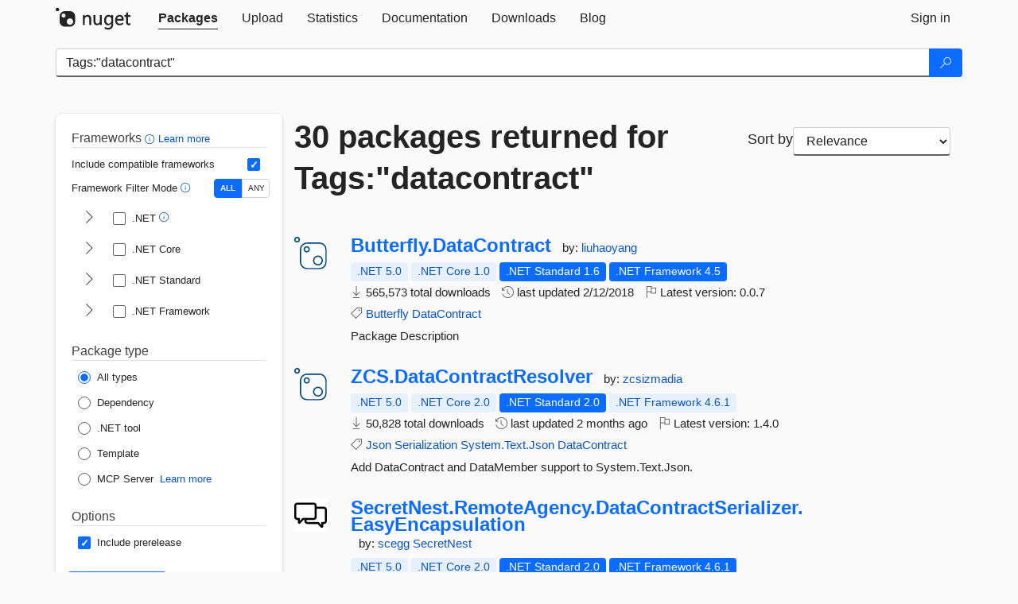

--- FILE ---
content_type: text/html; charset=utf-8
request_url: https://packages.nuget.org/packages?q=Tags%3A%22datacontract%22
body_size: 14294
content:
<!DOCTYPE html>
<html lang="en">
<head>
    <meta charset="utf-8" />
    <meta http-equiv="X-UA-Compatible" content="IE=edge">
    <meta name="viewport" content="width=device-width, initial-scale=1">
        <meta name="robots" content="noindex">

        <link rel="canonical" href="https://www.nuget.org/packages?q=Tags%3A%22datacontract%22">

    
    

    <title>
        NuGet Gallery
        | Packages matching Tags:&quot;datacontract&quot;
    </title>

    <link href="/favicon.ico" rel="shortcut icon" type="image/x-icon" />
        <link title="NuGet.org" type="application/opensearchdescription+xml" href="/opensearch.xml" rel="search">

    <link href="/Content/gallery/css/site.min.css?v=1na5Q3HPVSkugniYsNxjmE134E1C4dpzFOT5rmDYA-E1" rel="stylesheet"/>

    <link href="/Content/gallery/css/bootstrap.min.css" rel="stylesheet"/>


    <script nonce="ei2bQlLQ3DY2on8gNA8EW6ukee77Jxmg5L+kOGbkOLw=">
        // Check the browser preferred color scheme
        const prefersDarkMode = window.matchMedia("(prefers-color-scheme: dark)").matches;
        const defaultTheme = prefersDarkMode ? "dark" : "light";
        const preferredTheme = localStorage.getItem("theme")

        // Check if the localStorage item is set, if not set it to the system theme
        if (!preferredTheme || !(preferredTheme === "dark" || preferredTheme === "light")) {
            localStorage.setItem("theme", "system");
        }

        if (preferredTheme === "light" || preferredTheme === "dark") {
            document.documentElement.setAttribute('data-theme', preferredTheme);
        }
        else {
            document.documentElement.setAttribute('data-theme', defaultTheme);
        }
    </script>

    <!-- HTML5 shim and Respond.js for IE8 support of HTML5 elements and media queries -->
    <!-- WARNING: Respond.js doesn't work if you view the page via file:// -->
    <!--[if lt IE 9]>
      <script src="https://oss.maxcdn.com/html5shiv/3.7.3/html5shiv.min.js"></script>
      <script src="https://oss.maxcdn.com/respond/1.4.2/respond.min.js"></script>
    <![endif]-->

    
    
    
    
                <script type="text/javascript">
                var appInsights = window.appInsights || function (config) {
                    function s(config) {
                        t[config] = function () {
                            var i = arguments;
                            t.queue.push(function () { t[config].apply(t, i) })
                        }
                    }

                    var t = { config: config }, r = document, f = window, e = "script", o = r.createElement(e), i, u;
                    for (o.src = config.url || "//js.monitor.azure.com/scripts/a/ai.0.js", r.getElementsByTagName(e)[0].parentNode.appendChild(o), t.cookie = r.cookie, t.queue = [], i = ["Event", "Exception", "Metric", "PageView", "Trace"]; i.length;) s("track" + i.pop());
                    return config.disableExceptionTracking || (i = "onerror", s("_" + i), u = f[i], f[i] = function (config, r, f, e, o) {
                        var s = u && u(config, r, f, e, o);
                        return s !== !0 && t["_" + i](config, r, f, e, o), s
                    }), t
                }({
                    instrumentationKey: 'df3a36b9-dfba-401c-82ab-35690083be3e',
                    samplingPercentage: 100
                });

                window.appInsights = appInsights;
                appInsights.trackPageView();
            </script>

</head>
<body >
    

<div id="cookie-banner"></div>




<nav class="navbar navbar-inverse" role="navigation">
    <div class="container">
        <div class="row">
            <div class="col-sm-12 text-center">
                <a href="#" id="skipToContent" class="showOnFocus" title="Skip To Content">Skip To Content</a>
            </div>
        </div>
        <div class="row">
            <div class="col-sm-12">
                <div class="navbar-header">
                    <button type="button" class="navbar-toggle collapsed" data-toggle="collapse" data-target="#navbar" aria-expanded="false" aria-controls="navbar">
                        <span class="sr-only">Toggle navigation</span>
                        <span class="icon-bar"></span>
                        <span class="icon-bar"></span>
                        <span class="icon-bar"></span>
                    </button>
                    <a href="/" class="home-link">
                        <div class="navbar-logo nuget-logo-image" alt="NuGet home" role="img" aria-label="NuGet Home"     onerror="this.src='https://nuget.org/Content/gallery/img/logo-header-94x29.png'; this.onerror = null;"
></div>
                    </a>
                </div>
                <div id="navbar" class="navbar-collapse collapse">
                    <ul class="nav navbar-nav" role="tablist">
                            <li class="active" role="presentation">
        <a role="tab" name="Packages" aria-selected="true" href="/packages" class="link-to-add-local-search-filters">
            <span>Packages</span>
        </a>
    </li>

                            <li class="" role="presentation">
        <a role="tab" name="Upload" aria-selected="false" href="/packages/manage/upload">
            <span>Upload</span>
        </a>
    </li>

    <li class="" role="presentation">
        <a role="tab" name="Statistics" aria-selected="false" href="/stats">
            <span>Statistics</span>
        </a>
    </li>
                                                    <li class="" role="presentation">
        <a role="tab" name="Documentation" aria-selected="false" href="https://docs.microsoft.com/nuget/">
            <span>Documentation</span>
        </a>
    </li>

                            <li class="" role="presentation">
        <a role="tab" name="Downloads" aria-selected="false" href="/downloads">
            <span>Downloads</span>
        </a>
    </li>

                            <li class="" role="presentation">
        <a role="tab" name="Blog" aria-selected="false" href="https://blog.nuget.org/">
            <span>Blog</span>
        </a>
    </li>

                    </ul>
                        <ul class="nav navbar-nav navbar-right" role="tablist">
    <li class="" role="presentation">
        <a role="tab" name="Sign in" aria-selected="false" href="/users/account/LogOn?returnUrl=%2Fpackages%3Fq%3DTags%253A%2522datacontract%2522" title="Sign in to an existing NuGet.org account">
            <span>Sign in</span>
        </a>
    </li>
                        </ul>
                </div>
            </div>
        </div>
    </div>

</nav>






    <div id="skippedToContent">
    






<form name="search" id="search-form" method="get" class="clearfix advanced-search-panel">
    <div id="search-bar-list-packages" class="navbar navbar-inverse">
        <div class="container search-container" aria-label="Package search bar">
            <div class="row">
                <div class="col-sm-12">
                    <div class="input-group">
    <input name="q" type="text" class="form-control input-brand" id="search" aria-label="Enter packages to search"
           placeholder="Search for packages..." autocomplete="off"
           value="Tags:&quot;datacontract&quot;"
            />
    <span class="input-group-btn">
        <button class="btn btn-brand btn-search" type="submit"
                title="Search for packages" aria-label="Search">
            <span class="ms-Icon ms-Icon--Search" aria-hidden="true"></span>
        </button>
    </span>
</div>
                    <div id="autocomplete-results-container" class="text-left" tabindex="0"></div>

<script type="text/html" id="autocomplete-results-row">
    <!-- ko if: $data -->
    <!-- ko if: $data.PackageRegistration -->
    <div class="col-sm-4 autocomplete-row-id autocomplete-row-data">
        <span data-bind="attr: { id: 'autocomplete-result-id-' + $data.PackageRegistration.Id, title: $data.PackageRegistration.Id }, text: $data.PackageRegistration.Id"></span>
    </div>
    <div class="col-sm-4 autocomplete-row-downloadcount text-right autocomplete-row-data">
        <span data-bind="text: $data.DownloadCount + ' downloads'"></span>
    </div>
    <div class="col-sm-4 autocomplete-row-owners text-left autocomplete-row-data">
        <span data-bind="text: $data.OwnersString + ' '"></span>
    </div>
    <!-- /ko -->
    <!-- ko ifnot: $data.PackageRegistration -->
    <div class="col-sm-12 autocomplete-row-id autocomplete-row-data">
        <span data-bind="attr: { id: 'autocomplete-result-id-' + $data, title: $data  }, text: $data"></span>
    </div>
    <!-- /ko -->
    <!-- /ko -->
</script>

<script type="text/html" id="autocomplete-results-template">
    <!-- ko if: $data.data.length > 0 -->
    <div data-bind="foreach: $data.data" id="autocomplete-results-list">
        <a data-bind="attr: { id: 'autocomplete-result-row-' + $data, href: '/packages/' + $data, title: $data }" tabindex="-1">
            <div data-bind="attr:{ id: 'autocomplete-container-' + $data }" class="autocomplete-results-row">
            </div>
        </a>
    </div>
    <!-- /ko -->
</script>

                </div>
            </div>
        </div>
    </div>
    <section role="main" class="container main-container page-list-packages">
        <div class="row clearfix no-margin">
            <div class="col-md-3 no-padding" id="filters-column">
                    <div class="toggle-advanced-search-panel">
                        <span>Advanced search filters</span>
                        <button class="advanced-search-toggle-button btn-brand-transparent" aria-label="Toggles search filters on narrow screens" aria-expanded="false" aria-controls="advancedSearchToggleButton" tabindex="0" id="advancedSearchToggleButton" type="button">
                            <i class="ms-Icon ms-Icon--ChevronDown" id="advancedSearchToggleChevron"></i>
                        </button>
                    </div>
                    <div class="row clearfix advanced-search-panel" id="advancedSearchPanel">
                        <input type="text" hidden id="frameworks" name="frameworks">
                        <input type="text" hidden id="tfms" name="tfms">
                            <div>
                                <fieldset id="frameworkfilters">
                                    <legend>
                                        Frameworks
                                        <a class="tooltip-target" href="javascript:void(0)" role="button" aria-labelledby="frameworksfiltersid">
                                            <i class="framework-filter-info-icon ms-Icon ms-Icon--Info"></i>
                                            <span class="tooltip-block" role="tooltip" id="frameworksfiltersid">
                                                <span class="tooltip-wrapper tooltip-with-icon popover right">
                                                    <span class="arrow"></span>
                                                    <span class="popover-content">
                                                        Filters packages based on the target frameworks they are compatible with.
                                                    </span>
                                                </span>
                                            </span>
                                        </a>
                                        <a href="https://learn.microsoft.com/nuget/consume-packages/finding-and-choosing-packages#advanced-filtering-and-sorting" class="frameworkfilters-info"
                                           aria-label="Learn more about advanced filtering and sorting">
                                            Learn more
                                        </a>
                                    </legend>
                                        <div class="computed-frameworks-option">
                                            <p>
                                                Include compatible frameworks
                                            </p>
                                            <label for="computed-frameworks-checkbox" class="brand-checkbox" aria-label="Include computed compatible frameworks when filtering for packages.">
                                                <input type="checkbox" id="computed-frameworks-checkbox" checked="checked">
                                            </label>
                                            <input type="hidden" id="includeComputedFrameworks" name="includeComputedFrameworks" value="true">
                                        </div>
                                        <div class="framework-filter-mode-option">
                                            <p>
                                                Framework Filter Mode
                                                <a class="tooltip-target" href="javascript:void(0)" role="button" aria-labelledby="frameworkfiltermodeid">
                                                    <i class="frameworkfiltermode-info ms-Icon ms-Icon--Info"></i>
                                                    <span class="tooltip-block" role="tooltip" id="frameworkfiltermodeid">
                                                        <span class="tooltip-wrapper tooltip-with-icon popover right">
                                                            <span class="arrow"></span>
                                                            <span class="popover-content">
                                                                Decides whether to show packages matching ALL of the selected Target Frameworks (TFMs), or ANY of them.
                                                            </span>
                                                        </span>
                                                    </span>
                                                </a>
                                            </p>
                                            <div class="toggle-switch-control">
                                                <input type="radio" id="all-selector" name="frameworkFilterMode" value="all" tabindex="0" checked />
                                                <label for="all-selector" aria-label="Show packages matching ALL of the selected Frameworks and TFMs.">ALL</label>
                                                <input type="radio" id="any-selector" name="frameworkFilterMode" value="any" tabindex="0"  />
                                                <label for="any-selector" aria-label="Show packages matching ANY of the selected Frameworks or TFMs.">ANY</label>
                                            </div>
                                        </div>
                                        <div class="frameworkGroup">
        <div class="frameworkGroupRow">
            <button type="button" class="btn-brand-transparent collapsible" tab="net" tabindex="0"
                    aria-label="shows and hides TFM filters for .NET" aria-expanded="false" aria-controls="nettab">
                <i class="ms-Icon ms-Icon--ChevronRight" id="netbutton"></i>
            </button>
            <label class="brand-checkbox">
                <input type="checkbox" id="net" class="framework">
                <span>.NET
                    <a class="tooltip-target" href="javascript:void(0)" role="button" aria-labelledby="dotnetframework-tooltip" style="vertical-align: middle">
                        <i class="ms-Icon ms-Icon--Info"></i>
                        <span class="tooltip-block" role="tooltip" id="dotnetframework-tooltip">
                            <span class="tooltip-wrapper tooltip-with-icon popover right">
                                <span class="arrow"></span>
                                <span class="popover-content">
                                    Selecting .NET will show you packages compatible with any of the individual frameworks within the .NET generation.
                                </span>
                            </span>
                        </span>
                    </a>
                </span>
            </label>
        </div>
        <div class="tfmTab" id="nettab">
            <ul>
                    <li>
                        <label class="brand-checkbox">
                            <input type="checkbox" id="net10.0" class="tfm" parent="net">
                            <span>net10.0</span>
                        </label>
                    </li>
                    <li>
                        <label class="brand-checkbox">
                            <input type="checkbox" id="net9.0" class="tfm" parent="net">
                            <span>net9.0</span>
                        </label>
                    </li>
                    <li>
                        <label class="brand-checkbox">
                            <input type="checkbox" id="net8.0" class="tfm" parent="net">
                            <span>net8.0</span>
                        </label>
                    </li>
                    <li>
                        <label class="brand-checkbox">
                            <input type="checkbox" id="net7.0" class="tfm" parent="net">
                            <span>net7.0</span>
                        </label>
                    </li>
                    <li>
                        <label class="brand-checkbox">
                            <input type="checkbox" id="net6.0" class="tfm" parent="net">
                            <span>net6.0</span>
                        </label>
                    </li>
                    <li>
                        <label class="brand-checkbox">
                            <input type="checkbox" id="net5.0" class="tfm" parent="net">
                            <span>net5.0</span>
                        </label>
                    </li>
            </ul>
        </div>
    </div>
    <div class="frameworkGroup">
        <div class="frameworkGroupRow">
            <button type="button" class="btn-brand-transparent collapsible" tab="netcoreapp" tabindex="0"
                    aria-label="shows and hides TFM filters for .NET Core" aria-expanded="false" aria-controls="netcoreapptab">
                <i class="ms-Icon ms-Icon--ChevronRight" id="netcoreappbutton"></i>
            </button>
            <label class="brand-checkbox">
                <input type="checkbox" id="netcoreapp" class="framework">
                <span>.NET Core
                </span>
            </label>
        </div>
        <div class="tfmTab" id="netcoreapptab">
            <ul>
                    <li>
                        <label class="brand-checkbox">
                            <input type="checkbox" id="netcoreapp3.1" class="tfm" parent="netcoreapp">
                            <span>netcoreapp3.1</span>
                        </label>
                    </li>
                    <li>
                        <label class="brand-checkbox">
                            <input type="checkbox" id="netcoreapp3.0" class="tfm" parent="netcoreapp">
                            <span>netcoreapp3.0</span>
                        </label>
                    </li>
                    <li>
                        <label class="brand-checkbox">
                            <input type="checkbox" id="netcoreapp2.2" class="tfm" parent="netcoreapp">
                            <span>netcoreapp2.2</span>
                        </label>
                    </li>
                    <li>
                        <label class="brand-checkbox">
                            <input type="checkbox" id="netcoreapp2.1" class="tfm" parent="netcoreapp">
                            <span>netcoreapp2.1</span>
                        </label>
                    </li>
                    <li>
                        <label class="brand-checkbox">
                            <input type="checkbox" id="netcoreapp2.0" class="tfm" parent="netcoreapp">
                            <span>netcoreapp2.0</span>
                        </label>
                    </li>
                    <li>
                        <label class="brand-checkbox">
                            <input type="checkbox" id="netcoreapp1.1" class="tfm" parent="netcoreapp">
                            <span>netcoreapp1.1</span>
                        </label>
                    </li>
                    <li>
                        <label class="brand-checkbox">
                            <input type="checkbox" id="netcoreapp1.0" class="tfm" parent="netcoreapp">
                            <span>netcoreapp1.0</span>
                        </label>
                    </li>
            </ul>
        </div>
    </div>
    <div class="frameworkGroup">
        <div class="frameworkGroupRow">
            <button type="button" class="btn-brand-transparent collapsible" tab="netstandard" tabindex="0"
                    aria-label="shows and hides TFM filters for .NET Standard" aria-expanded="false" aria-controls="netstandardtab">
                <i class="ms-Icon ms-Icon--ChevronRight" id="netstandardbutton"></i>
            </button>
            <label class="brand-checkbox">
                <input type="checkbox" id="netstandard" class="framework">
                <span>.NET Standard
                </span>
            </label>
        </div>
        <div class="tfmTab" id="netstandardtab">
            <ul>
                    <li>
                        <label class="brand-checkbox">
                            <input type="checkbox" id="netstandard2.1" class="tfm" parent="netstandard">
                            <span>netstandard2.1</span>
                        </label>
                    </li>
                    <li>
                        <label class="brand-checkbox">
                            <input type="checkbox" id="netstandard2.0" class="tfm" parent="netstandard">
                            <span>netstandard2.0</span>
                        </label>
                    </li>
                    <li>
                        <label class="brand-checkbox">
                            <input type="checkbox" id="netstandard1.6" class="tfm" parent="netstandard">
                            <span>netstandard1.6</span>
                        </label>
                    </li>
                    <li>
                        <label class="brand-checkbox">
                            <input type="checkbox" id="netstandard1.5" class="tfm" parent="netstandard">
                            <span>netstandard1.5</span>
                        </label>
                    </li>
                    <li>
                        <label class="brand-checkbox">
                            <input type="checkbox" id="netstandard1.4" class="tfm" parent="netstandard">
                            <span>netstandard1.4</span>
                        </label>
                    </li>
                    <li>
                        <label class="brand-checkbox">
                            <input type="checkbox" id="netstandard1.3" class="tfm" parent="netstandard">
                            <span>netstandard1.3</span>
                        </label>
                    </li>
                    <li>
                        <label class="brand-checkbox">
                            <input type="checkbox" id="netstandard1.2" class="tfm" parent="netstandard">
                            <span>netstandard1.2</span>
                        </label>
                    </li>
                    <li>
                        <label class="brand-checkbox">
                            <input type="checkbox" id="netstandard1.1" class="tfm" parent="netstandard">
                            <span>netstandard1.1</span>
                        </label>
                    </li>
                    <li>
                        <label class="brand-checkbox">
                            <input type="checkbox" id="netstandard1.0" class="tfm" parent="netstandard">
                            <span>netstandard1.0</span>
                        </label>
                    </li>
            </ul>
        </div>
    </div>
    <div class="frameworkGroup">
        <div class="frameworkGroupRow">
            <button type="button" class="btn-brand-transparent collapsible" tab="netframework" tabindex="0"
                    aria-label="shows and hides TFM filters for .NET Framework" aria-expanded="false" aria-controls="netframeworktab">
                <i class="ms-Icon ms-Icon--ChevronRight" id="netframeworkbutton"></i>
            </button>
            <label class="brand-checkbox">
                <input type="checkbox" id="netframework" class="framework">
                <span>.NET Framework
                </span>
            </label>
        </div>
        <div class="tfmTab" id="netframeworktab">
            <ul>
                    <li>
                        <label class="brand-checkbox">
                            <input type="checkbox" id="net481" class="tfm" parent="netframework">
                            <span>net481</span>
                        </label>
                    </li>
                    <li>
                        <label class="brand-checkbox">
                            <input type="checkbox" id="net48" class="tfm" parent="netframework">
                            <span>net48</span>
                        </label>
                    </li>
                    <li>
                        <label class="brand-checkbox">
                            <input type="checkbox" id="net472" class="tfm" parent="netframework">
                            <span>net472</span>
                        </label>
                    </li>
                    <li>
                        <label class="brand-checkbox">
                            <input type="checkbox" id="net471" class="tfm" parent="netframework">
                            <span>net471</span>
                        </label>
                    </li>
                    <li>
                        <label class="brand-checkbox">
                            <input type="checkbox" id="net47" class="tfm" parent="netframework">
                            <span>net47</span>
                        </label>
                    </li>
                    <li>
                        <label class="brand-checkbox">
                            <input type="checkbox" id="net462" class="tfm" parent="netframework">
                            <span>net462</span>
                        </label>
                    </li>
                    <li>
                        <label class="brand-checkbox">
                            <input type="checkbox" id="net461" class="tfm" parent="netframework">
                            <span>net461</span>
                        </label>
                    </li>
                    <li>
                        <label class="brand-checkbox">
                            <input type="checkbox" id="net46" class="tfm" parent="netframework">
                            <span>net46</span>
                        </label>
                    </li>
                    <li>
                        <label class="brand-checkbox">
                            <input type="checkbox" id="net452" class="tfm" parent="netframework">
                            <span>net452</span>
                        </label>
                    </li>
                    <li>
                        <label class="brand-checkbox">
                            <input type="checkbox" id="net451" class="tfm" parent="netframework">
                            <span>net451</span>
                        </label>
                    </li>
                    <li>
                        <label class="brand-checkbox">
                            <input type="checkbox" id="net45" class="tfm" parent="netframework">
                            <span>net45</span>
                        </label>
                    </li>
                    <li>
                        <label class="brand-checkbox">
                            <input type="checkbox" id="net40" class="tfm" parent="netframework">
                            <span>net40</span>
                        </label>
                    </li>
                    <li>
                        <label class="brand-checkbox">
                            <input type="checkbox" id="net35" class="tfm" parent="netframework">
                            <span>net35</span>
                        </label>
                    </li>
                    <li>
                        <label class="brand-checkbox">
                            <input type="checkbox" id="net30" class="tfm" parent="netframework">
                            <span>net30</span>
                        </label>
                    </li>
                    <li>
                        <label class="brand-checkbox">
                            <input type="checkbox" id="net20" class="tfm" parent="netframework">
                            <span>net20</span>
                        </label>
                    </li>
            </ul>
        </div>
    </div>
                                </fieldset>
                            </div>
                                                <div>
                            <fieldset id="packagetype">
                                <legend>Package type</legend>
    <div style="display: flex;">
        <label aria-label="Package Type: All types" class="brand-radio">
            <input type="radio" name="packagetype" checked value="">
            <span>All types</span>
        </label>
    </div>
    <div style="display: flex;">
        <label aria-label="Package Type: Dependency" class="brand-radio">
            <input type="radio" name="packagetype"  value="dependency">
            <span>Dependency</span>
        </label>
    </div>
    <div style="display: flex;">
        <label aria-label="Package Type: .NET tool" class="brand-radio">
            <input type="radio" name="packagetype"  value="dotnettool">
            <span>.NET tool</span>
        </label>
    </div>
    <div style="display: flex;">
        <label aria-label="Package Type: Template" class="brand-radio">
            <input type="radio" name="packagetype"  value="template">
            <span>Template</span>
        </label>
    </div>
    <div style="display: flex;">
        <label aria-label="Package Type: MCP Server" class="brand-radio">
            <input type="radio" name="packagetype"  value="mcpserver">
            <span>MCP Server</span>
        </label>
            <a href="https://aka.ms/nuget/mcp/concepts" class="mcp-learn-more"
               aria-label="Learn more about NuGet MCP server packages">
                Learn more
            </a>
    </div>
                            </fieldset>
                        </div>
                        <div>
                            <fieldset>
                                <legend>Options</legend>
                                <div class="prerel-option">
                                    <label class="brand-checkbox" aria-label="Options: Include prerelease">
                                        <input id="prerel-checkbox" type="checkbox" checked="checked">
                                        <span>
                                            Include prerelease
                                        </span>
                                    </label>
                                </div>
                            </fieldset>
                        </div>
                        <div class="row clearfix no-margin">
                            <div class="col-xs-6 col-sm-6 col-md-6 col-lg-6 apply-btn">
                                <input class="btn btn-brand form-control" type="submit" value="Apply">
                            </div>
                            <div class="col-xs-6 col-sm-6 col-md-6 col-lg-6 reset-btn">
                                <input class="btn form-control btn-brand-transparent" type="button" value="Reset" id="reset-advanced-search">
                            </div>
                        </div>
                        <input type="hidden" id="prerel" name="prerel" value="true">
                    </div>
            </div>
            <div class="col-md-9" id="results-column">
                <div class="row">
                    <div class="col-md-8">
                        <h1 tabindex="0">
                                    30 packages
                                returned for Tags:&quot;datacontract&quot;
                        </h1>
                    </div>
                        <div class="sortby col-md-4">
                            <label for="sortby" class="">Sort by</label>
                            <select name="sortby" id="sortby" form="search-form" aria-label="sort package search results by" class="form-control select-brand">
                                <option value="relevance" aria-label="Sort By: Relevance" selected>Relevance</option>
                                <option value="totalDownloads-desc" aria-label="Sort By: Downloads" >Downloads</option>
                                <option value="created-desc" aria-label="Sort By: Recently updated" >Recently updated</option>
                            </select>
                        </div>
                </div>


                <ul class="list-packages">



<li class="package">

    <div class="row">
        <div class="col-sm-1 hidden-xs hidden-sm col-package-icon">
            <img class="package-icon img-responsive package-default-icon" aria-hidden="true" alt=""     onerror="this.className='package-icon img-responsive package-default-icon'; this.onerror = null;"
/>
        </div>
        <div class="col-sm-11">
            <div class="package-header">
                <h2 class="package-title">
                    <a class="package-title"
                        href="/packages/Butterfly.DataContract"
                                                    data-track="search-selection" data-track-value="0" data-click-source="PackageId"
                            data-package-id="Butterfly.DataContract" data-package-version="0.0.7" data-use-version="False"
>
                            Butterfly.<wbr>DataContract
                    </a>
                </h2>




                    <span class="package-by">
                        by:
                            <a href="/profiles/liuhaoyang" title="View liuhaoyang's profile"
                                                                    data-track="search-selection" data-track-value="0" data-click-source="Owner"
                                    data-package-id="Butterfly.DataContract" data-package-version="0.0.7" data-use-version="False"
                                    data-owner="liuhaoyang"
>
                                    liuhaoyang
                            </a>
                    </span>
            </div>

            <ul class="package-list">
                <li class="package-tfm-badges">
                    




<div class="framework framework-badges">
    <a href=/packages/Butterfly.DataContract/0.0.7#supportedframeworks-body-tab
         data-track="search-selection" data-track-value="0" data-click-source="FrameworkBadge"
         data-package-id="Butterfly.DataContract" data-package-version="0.0.7"
         data-badge-framework="net5.0" data-badge-is-computed="True"
         class="tooltip-target"
>
        <span class=framework-badge-computed>
            .NET 5.0
        </span>
        <span class="tooltip-block">
            <span class="tooltip-wrapper popover right" role="tooltip">
                <span class="arrow"></span>
                <span class="popover-content">
                    This package is compatible with .NET 5.0 or higher.
                </span>
            </span>
        </span>
    </a>
        <a href=/packages/Butterfly.DataContract/0.0.7#supportedframeworks-body-tab
         data-track="search-selection" data-track-value="0" data-click-source="FrameworkBadge"
         data-package-id="Butterfly.DataContract" data-package-version="0.0.7"
         data-badge-framework="netcoreapp1.0" data-badge-is-computed="True"
         class="tooltip-target"
>
        <span class=framework-badge-computed>
            .NET Core 1.0
        </span>
        <span class="tooltip-block">
            <span class="tooltip-wrapper popover right" role="tooltip">
                <span class="arrow"></span>
                <span class="popover-content">
                    This package is compatible with .NET Core 1.0 or higher.
                </span>
            </span>
        </span>
    </a>
        <a href=/packages/Butterfly.DataContract/0.0.7#supportedframeworks-body-tab
         data-track="search-selection" data-track-value="0" data-click-source="FrameworkBadge"
         data-package-id="Butterfly.DataContract" data-package-version="0.0.7"
         data-badge-framework="netstandard1.6" data-badge-is-computed="False"
         class="tooltip-target"
>
        <span class=framework-badge-asset>
            .NET Standard 1.6
        </span>
        <span class="tooltip-block">
            <span class="tooltip-wrapper popover right" role="tooltip">
                <span class="arrow"></span>
                <span class="popover-content">
                    This package targets .NET Standard 1.6. The package is compatible with this framework or higher.
                </span>
            </span>
        </span>
    </a>
        <a href=/packages/Butterfly.DataContract/0.0.7#supportedframeworks-body-tab
         data-track="search-selection" data-track-value="0" data-click-source="FrameworkBadge"
         data-package-id="Butterfly.DataContract" data-package-version="0.0.7"
         data-badge-framework="net45" data-badge-is-computed="False"
         class="tooltip-target"
>
        <span class=framework-badge-asset>
            .NET Framework 4.5
        </span>
        <span class="tooltip-block">
            <span class="tooltip-wrapper popover right" role="tooltip">
                <span class="arrow"></span>
                <span class="popover-content">
                    This package targets .NET Framework 4.5. The package is compatible with this framework or higher.
                </span>
            </span>
        </span>
    </a>
</div>
                </li>
                <li>
                    <span class="icon-text">
                        <i class="ms-Icon ms-Icon--Download" aria-hidden="true"></i>
                        565,573 total downloads
                    </span>
                </li>
                <li>
                    <span class="icon-text">
                        <i class="ms-Icon ms-Icon--History" aria-hidden="true"></i>
                        last updated <span data-datetime="2018-02-12T09:43:08.8000000+00:00">2/12/2018</span>
                    </span>
                </li>
                <li>
                    <span class="icon-text">
                        <i class="ms-Icon ms-Icon--Flag" aria-hidden="true"></i>
                        Latest version: <span class="text-nowrap">0.0.7 </span>
                    </span>
                </li>
                    <li class="package-tags">
                        <span class="icon-text">
                            <i class="ms-Icon ms-Icon--Tag" aria-hidden="true"></i>

                                <a href="/packages?q=Tags%3A%22Butterfly%22" title="Search for Butterfly">Butterfly</a>
                                <a href="/packages?q=Tags%3A%22DataContract%22" title="Search for DataContract">DataContract</a>
                                                    </span>
                    </li>
            </ul>

            <div class="package-details">
                Package Description
            </div>
        </div>
    </div>
</li>


<li class="package">

    <div class="row">
        <div class="col-sm-1 hidden-xs hidden-sm col-package-icon">
            <img class="package-icon img-responsive package-default-icon" aria-hidden="true" alt=""     onerror="this.className='package-icon img-responsive package-default-icon'; this.onerror = null;"
/>
        </div>
        <div class="col-sm-11">
            <div class="package-header">
                <h2 class="package-title">
                    <a class="package-title"
                        href="/packages/ZCS.DataContractResolver"
                                                    data-track="search-selection" data-track-value="1" data-click-source="PackageId"
                            data-package-id="ZCS.DataContractResolver" data-package-version="1.4.0" data-use-version="False"
>
                            ZCS.<wbr>DataContractResolver
                    </a>
                </h2>




                    <span class="package-by">
                        by:
                            <a href="/profiles/zcsizmadia" title="View zcsizmadia's profile"
                                                                    data-track="search-selection" data-track-value="1" data-click-source="Owner"
                                    data-package-id="ZCS.DataContractResolver" data-package-version="1.4.0" data-use-version="False"
                                    data-owner="zcsizmadia"
>
                                    zcsizmadia
                            </a>
                    </span>
            </div>

            <ul class="package-list">
                <li class="package-tfm-badges">
                    




<div class="framework framework-badges">
    <a href=/packages/ZCS.DataContractResolver/1.4.0#supportedframeworks-body-tab
         data-track="search-selection" data-track-value="1" data-click-source="FrameworkBadge"
         data-package-id="ZCS.DataContractResolver" data-package-version="1.4.0"
         data-badge-framework="net5.0" data-badge-is-computed="True"
         class="tooltip-target"
>
        <span class=framework-badge-computed>
            .NET 5.0
        </span>
        <span class="tooltip-block">
            <span class="tooltip-wrapper popover right" role="tooltip">
                <span class="arrow"></span>
                <span class="popover-content">
                    This package is compatible with .NET 5.0 or higher.
                </span>
            </span>
        </span>
    </a>
        <a href=/packages/ZCS.DataContractResolver/1.4.0#supportedframeworks-body-tab
         data-track="search-selection" data-track-value="1" data-click-source="FrameworkBadge"
         data-package-id="ZCS.DataContractResolver" data-package-version="1.4.0"
         data-badge-framework="netcoreapp2.0" data-badge-is-computed="True"
         class="tooltip-target"
>
        <span class=framework-badge-computed>
            .NET Core 2.0
        </span>
        <span class="tooltip-block">
            <span class="tooltip-wrapper popover right" role="tooltip">
                <span class="arrow"></span>
                <span class="popover-content">
                    This package is compatible with .NET Core 2.0 or higher.
                </span>
            </span>
        </span>
    </a>
        <a href=/packages/ZCS.DataContractResolver/1.4.0#supportedframeworks-body-tab
         data-track="search-selection" data-track-value="1" data-click-source="FrameworkBadge"
         data-package-id="ZCS.DataContractResolver" data-package-version="1.4.0"
         data-badge-framework="netstandard2.0" data-badge-is-computed="False"
         class="tooltip-target"
>
        <span class=framework-badge-asset>
            .NET Standard 2.0
        </span>
        <span class="tooltip-block">
            <span class="tooltip-wrapper popover right" role="tooltip">
                <span class="arrow"></span>
                <span class="popover-content">
                    This package targets .NET Standard 2.0. The package is compatible with this framework or higher.
                </span>
            </span>
        </span>
    </a>
        <a href=/packages/ZCS.DataContractResolver/1.4.0#supportedframeworks-body-tab
         data-track="search-selection" data-track-value="1" data-click-source="FrameworkBadge"
         data-package-id="ZCS.DataContractResolver" data-package-version="1.4.0"
         data-badge-framework="net461" data-badge-is-computed="True"
         class="tooltip-target"
>
        <span class=framework-badge-computed>
            .NET Framework 4.6.1
        </span>
        <span class="tooltip-block">
            <span class="tooltip-wrapper popover right" role="tooltip">
                <span class="arrow"></span>
                <span class="popover-content">
                    This package is compatible with .NET Framework 4.6.1 or higher.
                </span>
            </span>
        </span>
    </a>
</div>
                </li>
                <li>
                    <span class="icon-text">
                        <i class="ms-Icon ms-Icon--Download" aria-hidden="true"></i>
                        50,828 total downloads
                    </span>
                </li>
                <li>
                    <span class="icon-text">
                        <i class="ms-Icon ms-Icon--History" aria-hidden="true"></i>
                        last updated <span data-datetime="2025-11-17T21:39:40.9330000+00:00">11/17/2025</span>
                    </span>
                </li>
                <li>
                    <span class="icon-text">
                        <i class="ms-Icon ms-Icon--Flag" aria-hidden="true"></i>
                        Latest version: <span class="text-nowrap">1.4.0 </span>
                    </span>
                </li>
                    <li class="package-tags">
                        <span class="icon-text">
                            <i class="ms-Icon ms-Icon--Tag" aria-hidden="true"></i>

                                <a href="/packages?q=Tags%3A%22Json%22" title="Search for Json">Json</a>
                                <a href="/packages?q=Tags%3A%22Serialization%22" title="Search for Serialization">Serialization</a>
                                <a href="/packages?q=Tags%3A%22System.Text.Json%22" title="Search for System.Text.Json">System.Text.Json</a>
                                <a href="/packages?q=Tags%3A%22DataContract%22" title="Search for DataContract">DataContract</a>
                                                    </span>
                    </li>
            </ul>

            <div class="package-details">
                Add DataContract and DataMember support to System.Text.Json.
            </div>
        </div>
    </div>
</li>


<li class="package">

    <div class="row">
        <div class="col-sm-1 hidden-xs hidden-sm col-package-icon">
            <img class="package-icon img-responsive" aria-hidden="true" alt=""
                 src="https://api.nuget.org/v3-flatcontainer/secretnest.remoteagency.datacontractserializer.easyencapsulation/1.7.2/icon"     onerror="this.className='package-icon img-responsive package-default-icon'; this.onerror = null;"
/>
        </div>
        <div class="col-sm-11">
            <div class="package-header">
                <h2 class="package-title">
                    <a class="package-title"
                        href="/packages/SecretNest.RemoteAgency.DataContractSerializer.EasyEncapsulation"
                                                    data-track="search-selection" data-track-value="2" data-click-source="PackageId"
                            data-package-id="SecretNest.RemoteAgency.DataContractSerializer.EasyEncapsulation" data-package-version="1.7.2" data-use-version="False"
>
                            SecretNest.<wbr>RemoteAgency.<wbr>DataContractSerializer.<wbr>EasyEncapsulation
                    </a>
                </h2>




                    <span class="package-by">
                        by:
                            <a href="/profiles/scegg" title="View scegg's profile"
                                                                    data-track="search-selection" data-track-value="2" data-click-source="Owner"
                                    data-package-id="SecretNest.RemoteAgency.DataContractSerializer.EasyEncapsulation" data-package-version="1.7.2" data-use-version="False"
                                    data-owner="scegg"
>
                                    scegg
                            </a>
                            <a href="/profiles/SecretNest" title="View SecretNest's profile"
                                                                    data-track="search-selection" data-track-value="2" data-click-source="Owner"
                                    data-package-id="SecretNest.RemoteAgency.DataContractSerializer.EasyEncapsulation" data-package-version="1.7.2" data-use-version="False"
                                    data-owner="SecretNest"
>
                                    SecretNest
                            </a>
                    </span>
            </div>

            <ul class="package-list">
                <li class="package-tfm-badges">
                    




<div class="framework framework-badges">
    <a href=/packages/SecretNest.RemoteAgency.DataContractSerializer.EasyEncapsulation/1.7.2#supportedframeworks-body-tab
         data-track="search-selection" data-track-value="2" data-click-source="FrameworkBadge"
         data-package-id="SecretNest.RemoteAgency.DataContractSerializer.EasyEncapsulation" data-package-version="1.7.2"
         data-badge-framework="net5.0" data-badge-is-computed="True"
         class="tooltip-target"
>
        <span class=framework-badge-computed>
            .NET 5.0
        </span>
        <span class="tooltip-block">
            <span class="tooltip-wrapper popover right" role="tooltip">
                <span class="arrow"></span>
                <span class="popover-content">
                    This package is compatible with .NET 5.0 or higher.
                </span>
            </span>
        </span>
    </a>
        <a href=/packages/SecretNest.RemoteAgency.DataContractSerializer.EasyEncapsulation/1.7.2#supportedframeworks-body-tab
         data-track="search-selection" data-track-value="2" data-click-source="FrameworkBadge"
         data-package-id="SecretNest.RemoteAgency.DataContractSerializer.EasyEncapsulation" data-package-version="1.7.2"
         data-badge-framework="netcoreapp2.0" data-badge-is-computed="True"
         class="tooltip-target"
>
        <span class=framework-badge-computed>
            .NET Core 2.0
        </span>
        <span class="tooltip-block">
            <span class="tooltip-wrapper popover right" role="tooltip">
                <span class="arrow"></span>
                <span class="popover-content">
                    This package is compatible with .NET Core 2.0 or higher.
                </span>
            </span>
        </span>
    </a>
        <a href=/packages/SecretNest.RemoteAgency.DataContractSerializer.EasyEncapsulation/1.7.2#supportedframeworks-body-tab
         data-track="search-selection" data-track-value="2" data-click-source="FrameworkBadge"
         data-package-id="SecretNest.RemoteAgency.DataContractSerializer.EasyEncapsulation" data-package-version="1.7.2"
         data-badge-framework="netstandard2.0" data-badge-is-computed="False"
         class="tooltip-target"
>
        <span class=framework-badge-asset>
            .NET Standard 2.0
        </span>
        <span class="tooltip-block">
            <span class="tooltip-wrapper popover right" role="tooltip">
                <span class="arrow"></span>
                <span class="popover-content">
                    This package targets .NET Standard 2.0. The package is compatible with this framework or higher.
                </span>
            </span>
        </span>
    </a>
        <a href=/packages/SecretNest.RemoteAgency.DataContractSerializer.EasyEncapsulation/1.7.2#supportedframeworks-body-tab
         data-track="search-selection" data-track-value="2" data-click-source="FrameworkBadge"
         data-package-id="SecretNest.RemoteAgency.DataContractSerializer.EasyEncapsulation" data-package-version="1.7.2"
         data-badge-framework="net461" data-badge-is-computed="False"
         class="tooltip-target"
>
        <span class=framework-badge-asset>
            .NET Framework 4.6.1
        </span>
        <span class="tooltip-block">
            <span class="tooltip-wrapper popover right" role="tooltip">
                <span class="arrow"></span>
                <span class="popover-content">
                    This package targets .NET Framework 4.6.1. The package is compatible with this framework or higher.
                </span>
            </span>
        </span>
    </a>
</div>
                </li>
                <li>
                    <span class="icon-text">
                        <i class="ms-Icon ms-Icon--Download" aria-hidden="true"></i>
                        22,053 total downloads
                    </span>
                </li>
                <li>
                    <span class="icon-text">
                        <i class="ms-Icon ms-Icon--History" aria-hidden="true"></i>
                        last updated <span data-datetime="2020-04-13T03:30:08.7500000+00:00">4/13/2020</span>
                    </span>
                </li>
                <li>
                    <span class="icon-text">
                        <i class="ms-Icon ms-Icon--Flag" aria-hidden="true"></i>
                        Latest version: <span class="text-nowrap">1.7.2 </span>
                    </span>
                </li>
                    <li class="package-tags">
                        <span class="icon-text">
                            <i class="ms-Icon ms-Icon--Tag" aria-hidden="true"></i>

                                <a href="/packages?q=Tags%3A%22RemoteAgency%22" title="Search for RemoteAgency">RemoteAgency</a>
                                <a href="/packages?q=Tags%3A%22Remoting%22" title="Search for Remoting">Remoting</a>
                                <a href="/packages?q=Tags%3A%22DataContract%22" title="Search for DataContract">DataContract</a>
                                                    </span>
                    </li>
            </ul>

            <div class="package-details">
                Encapsulation including DataContractSerializer and RemoteAgency.
            </div>
        </div>
    </div>
</li>


<li class="package">

    <div class="row">
        <div class="col-sm-1 hidden-xs hidden-sm col-package-icon">
            <img class="package-icon img-responsive package-default-icon" aria-hidden="true" alt=""     onerror="this.className='package-icon img-responsive package-default-icon'; this.onerror = null;"
/>
        </div>
        <div class="col-sm-11">
            <div class="package-header">
                <h2 class="package-title">
                    <a class="package-title"
                        href="/packages/System.Collections.Immutable.Surrogate"
                                                    data-track="search-selection" data-track-value="3" data-click-source="PackageId"
                            data-package-id="System.Collections.Immutable.Surrogate" data-package-version="1.2.0" data-use-version="False"
>
                            System.<wbr>Collections.<wbr>Immutable.<wbr>Surrogate
                    </a>
                </h2>




                    <span class="package-by">
                        by:
                            <a href="/profiles/bp74" title="View bp74's profile"
                                                                    data-track="search-selection" data-track-value="3" data-click-source="Owner"
                                    data-package-id="System.Collections.Immutable.Surrogate" data-package-version="1.2.0" data-use-version="False"
                                    data-owner="bp74"
>
                                    bp74
                            </a>
                    </span>
            </div>

            <ul class="package-list">
                <li class="package-tfm-badges">
                    




<div class="framework framework-badges">
    <a href=/packages/System.Collections.Immutable.Surrogate/1.2.0#supportedframeworks-body-tab
         data-track="search-selection" data-track-value="3" data-click-source="FrameworkBadge"
         data-package-id="System.Collections.Immutable.Surrogate" data-package-version="1.2.0"
         data-badge-framework="net5.0" data-badge-is-computed="True"
         class="tooltip-target"
>
        <span class=framework-badge-computed>
            .NET 5.0
        </span>
        <span class="tooltip-block">
            <span class="tooltip-wrapper popover right" role="tooltip">
                <span class="arrow"></span>
                <span class="popover-content">
                    This package is compatible with .NET 5.0 or higher.
                </span>
            </span>
        </span>
    </a>
        <a href=/packages/System.Collections.Immutable.Surrogate/1.2.0#supportedframeworks-body-tab
         data-track="search-selection" data-track-value="3" data-click-source="FrameworkBadge"
         data-package-id="System.Collections.Immutable.Surrogate" data-package-version="1.2.0"
         data-badge-framework="netcoreapp2.0" data-badge-is-computed="True"
         class="tooltip-target"
>
        <span class=framework-badge-computed>
            .NET Core 2.0
        </span>
        <span class="tooltip-block">
            <span class="tooltip-wrapper popover right" role="tooltip">
                <span class="arrow"></span>
                <span class="popover-content">
                    This package is compatible with .NET Core 2.0 or higher.
                </span>
            </span>
        </span>
    </a>
        <a href=/packages/System.Collections.Immutable.Surrogate/1.2.0#supportedframeworks-body-tab
         data-track="search-selection" data-track-value="3" data-click-source="FrameworkBadge"
         data-package-id="System.Collections.Immutable.Surrogate" data-package-version="1.2.0"
         data-badge-framework="netstandard2.0" data-badge-is-computed="False"
         class="tooltip-target"
>
        <span class=framework-badge-asset>
            .NET Standard 2.0
        </span>
        <span class="tooltip-block">
            <span class="tooltip-wrapper popover right" role="tooltip">
                <span class="arrow"></span>
                <span class="popover-content">
                    This package targets .NET Standard 2.0. The package is compatible with this framework or higher.
                </span>
            </span>
        </span>
    </a>
        <a href=/packages/System.Collections.Immutable.Surrogate/1.2.0#supportedframeworks-body-tab
         data-track="search-selection" data-track-value="3" data-click-source="FrameworkBadge"
         data-package-id="System.Collections.Immutable.Surrogate" data-package-version="1.2.0"
         data-badge-framework="net45" data-badge-is-computed="False"
         class="tooltip-target"
>
        <span class=framework-badge-asset>
            .NET Framework 4.5
        </span>
        <span class="tooltip-block">
            <span class="tooltip-wrapper popover right" role="tooltip">
                <span class="arrow"></span>
                <span class="popover-content">
                    This package targets .NET Framework 4.5. The package is compatible with this framework or higher.
                </span>
            </span>
        </span>
    </a>
</div>
                </li>
                <li>
                    <span class="icon-text">
                        <i class="ms-Icon ms-Icon--Download" aria-hidden="true"></i>
                        23,357 total downloads
                    </span>
                </li>
                <li>
                    <span class="icon-text">
                        <i class="ms-Icon ms-Icon--History" aria-hidden="true"></i>
                        last updated <span data-datetime="2019-09-23T19:50:10.6070000+00:00">9/23/2019</span>
                    </span>
                </li>
                <li>
                    <span class="icon-text">
                        <i class="ms-Icon ms-Icon--Flag" aria-hidden="true"></i>
                        Latest version: <span class="text-nowrap">1.2.0 </span>
                    </span>
                </li>
                    <li class="package-tags">
                        <span class="icon-text">
                            <i class="ms-Icon ms-Icon--Tag" aria-hidden="true"></i>

                                <a href="/packages?q=Tags%3A%22DataContract%22" title="Search for DataContract">DataContract</a>
                                <a href="/packages?q=Tags%3A%22Serialize%22" title="Search for Serialize">Serialize</a>
                                <a href="/packages?q=Tags%3A%22Immutable%22" title="Search for Immutable">Immutable</a>
                                <a href="/packages?q=Tags%3A%22Collection%22" title="Search for Collection">Collection</a>
                                                    </span>
                    </li>
            </ul>

            <div class="package-details">
                A SerializationSurrogateProvider for the System.Collection.Immutable types
            </div>
        </div>
    </div>
</li>


<li class="package">

    <div class="row">
        <div class="col-sm-1 hidden-xs hidden-sm col-package-icon">
            <img class="package-icon img-responsive" aria-hidden="true" alt=""
                 src="https://api.nuget.org/v3-flatcontainer/secretnest.remoteagency.datacontractserializer/1.7.2/icon"     onerror="this.className='package-icon img-responsive package-default-icon'; this.onerror = null;"
/>
        </div>
        <div class="col-sm-11">
            <div class="package-header">
                <h2 class="package-title">
                    <a class="package-title"
                        href="/packages/SecretNest.RemoteAgency.DataContractSerializer"
                                                    data-track="search-selection" data-track-value="4" data-click-source="PackageId"
                            data-package-id="SecretNest.RemoteAgency.DataContractSerializer" data-package-version="1.7.2" data-use-version="False"
>
                            SecretNest.<wbr>RemoteAgency.<wbr>DataContractSerializer
                    </a>
                </h2>




                    <span class="package-by">
                        by:
                            <a href="/profiles/scegg" title="View scegg's profile"
                                                                    data-track="search-selection" data-track-value="4" data-click-source="Owner"
                                    data-package-id="SecretNest.RemoteAgency.DataContractSerializer" data-package-version="1.7.2" data-use-version="False"
                                    data-owner="scegg"
>
                                    scegg
                            </a>
                            <a href="/profiles/SecretNest" title="View SecretNest's profile"
                                                                    data-track="search-selection" data-track-value="4" data-click-source="Owner"
                                    data-package-id="SecretNest.RemoteAgency.DataContractSerializer" data-package-version="1.7.2" data-use-version="False"
                                    data-owner="SecretNest"
>
                                    SecretNest
                            </a>
                    </span>
            </div>

            <ul class="package-list">
                <li class="package-tfm-badges">
                    




<div class="framework framework-badges">
    <a href=/packages/SecretNest.RemoteAgency.DataContractSerializer/1.7.2#supportedframeworks-body-tab
         data-track="search-selection" data-track-value="4" data-click-source="FrameworkBadge"
         data-package-id="SecretNest.RemoteAgency.DataContractSerializer" data-package-version="1.7.2"
         data-badge-framework="net5.0" data-badge-is-computed="True"
         class="tooltip-target"
>
        <span class=framework-badge-computed>
            .NET 5.0
        </span>
        <span class="tooltip-block">
            <span class="tooltip-wrapper popover right" role="tooltip">
                <span class="arrow"></span>
                <span class="popover-content">
                    This package is compatible with .NET 5.0 or higher.
                </span>
            </span>
        </span>
    </a>
        <a href=/packages/SecretNest.RemoteAgency.DataContractSerializer/1.7.2#supportedframeworks-body-tab
         data-track="search-selection" data-track-value="4" data-click-source="FrameworkBadge"
         data-package-id="SecretNest.RemoteAgency.DataContractSerializer" data-package-version="1.7.2"
         data-badge-framework="netcoreapp2.0" data-badge-is-computed="True"
         class="tooltip-target"
>
        <span class=framework-badge-computed>
            .NET Core 2.0
        </span>
        <span class="tooltip-block">
            <span class="tooltip-wrapper popover right" role="tooltip">
                <span class="arrow"></span>
                <span class="popover-content">
                    This package is compatible with .NET Core 2.0 or higher.
                </span>
            </span>
        </span>
    </a>
        <a href=/packages/SecretNest.RemoteAgency.DataContractSerializer/1.7.2#supportedframeworks-body-tab
         data-track="search-selection" data-track-value="4" data-click-source="FrameworkBadge"
         data-package-id="SecretNest.RemoteAgency.DataContractSerializer" data-package-version="1.7.2"
         data-badge-framework="netstandard2.0" data-badge-is-computed="False"
         class="tooltip-target"
>
        <span class=framework-badge-asset>
            .NET Standard 2.0
        </span>
        <span class="tooltip-block">
            <span class="tooltip-wrapper popover right" role="tooltip">
                <span class="arrow"></span>
                <span class="popover-content">
                    This package targets .NET Standard 2.0. The package is compatible with this framework or higher.
                </span>
            </span>
        </span>
    </a>
        <a href=/packages/SecretNest.RemoteAgency.DataContractSerializer/1.7.2#supportedframeworks-body-tab
         data-track="search-selection" data-track-value="4" data-click-source="FrameworkBadge"
         data-package-id="SecretNest.RemoteAgency.DataContractSerializer" data-package-version="1.7.2"
         data-badge-framework="net461" data-badge-is-computed="False"
         class="tooltip-target"
>
        <span class=framework-badge-asset>
            .NET Framework 4.6.1
        </span>
        <span class="tooltip-block">
            <span class="tooltip-wrapper popover right" role="tooltip">
                <span class="arrow"></span>
                <span class="popover-content">
                    This package targets .NET Framework 4.6.1. The package is compatible with this framework or higher.
                </span>
            </span>
        </span>
    </a>
</div>
                </li>
                <li>
                    <span class="icon-text">
                        <i class="ms-Icon ms-Icon--Download" aria-hidden="true"></i>
                        20,227 total downloads
                    </span>
                </li>
                <li>
                    <span class="icon-text">
                        <i class="ms-Icon ms-Icon--History" aria-hidden="true"></i>
                        last updated <span data-datetime="2020-04-13T03:23:39.3500000+00:00">4/13/2020</span>
                    </span>
                </li>
                <li>
                    <span class="icon-text">
                        <i class="ms-Icon ms-Icon--Flag" aria-hidden="true"></i>
                        Latest version: <span class="text-nowrap">1.7.2 </span>
                    </span>
                </li>
                    <li class="package-tags">
                        <span class="icon-text">
                            <i class="ms-Icon ms-Icon--Tag" aria-hidden="true"></i>

                                <a href="/packages?q=Tags%3A%22RemoteAgency%22" title="Search for RemoteAgency">RemoteAgency</a>
                                <a href="/packages?q=Tags%3A%22Remoting%22" title="Search for Remoting">Remoting</a>
                                <a href="/packages?q=Tags%3A%22DataContract%22" title="Search for DataContract">DataContract</a>
                                                    </span>
                    </li>
            </ul>

            <div class="package-details">
                Using DataContractSerializer as serialization solution in Remote Agency.
            </div>
        </div>
    </div>
</li>


<li class="package">

    <div class="row">
        <div class="col-sm-1 hidden-xs hidden-sm col-package-icon">
            <img class="package-icon img-responsive package-default-icon" aria-hidden="true" alt=""     onerror="this.className='package-icon img-responsive package-default-icon'; this.onerror = null;"
/>
        </div>
        <div class="col-sm-11">
            <div class="package-header">
                <h2 class="package-title">
                    <a class="package-title"
                        href="/packages/DataDuctus.MongoDb.Serialization"
                                                    data-track="search-selection" data-track-value="5" data-click-source="PackageId"
                            data-package-id="DataDuctus.MongoDb.Serialization" data-package-version="0.3.3" data-use-version="False"
>
                            DataDuctus.<wbr>MongoDb.<wbr>Serialization
                    </a>
                </h2>




                    <span class="package-by">
                        by:
                            <a href="/profiles/solo95" title="View solo95's profile"
                                                                    data-track="search-selection" data-track-value="5" data-click-source="Owner"
                                    data-package-id="DataDuctus.MongoDb.Serialization" data-package-version="0.3.3" data-use-version="False"
                                    data-owner="solo95"
>
                                    solo95
                            </a>
                    </span>
            </div>

            <ul class="package-list">
                <li class="package-tfm-badges">
                    




<div class="framework framework-badges">
                <a href=/packages/DataDuctus.MongoDb.Serialization/0.3.3#supportedframeworks-body-tab
         data-track="search-selection" data-track-value="5" data-click-source="FrameworkBadge"
         data-package-id="DataDuctus.MongoDb.Serialization" data-package-version="0.3.3"
         data-badge-framework="net40" data-badge-is-computed="False"
         class="tooltip-target"
>
        <span class=framework-badge-asset>
            .NET Framework 4.0
        </span>
        <span class="tooltip-block">
            <span class="tooltip-wrapper popover right" role="tooltip">
                <span class="arrow"></span>
                <span class="popover-content">
                    This package targets .NET Framework 4.0. The package is compatible with this framework or higher.
                </span>
            </span>
        </span>
    </a>
</div>
                </li>
                <li>
                    <span class="icon-text">
                        <i class="ms-Icon ms-Icon--Download" aria-hidden="true"></i>
                        12,290 total downloads
                    </span>
                </li>
                <li>
                    <span class="icon-text">
                        <i class="ms-Icon ms-Icon--History" aria-hidden="true"></i>
                        last updated <span data-datetime="2012-08-14T07:45:46.1570000+00:00">8/14/2012</span>
                    </span>
                </li>
                <li>
                    <span class="icon-text">
                        <i class="ms-Icon ms-Icon--Flag" aria-hidden="true"></i>
                        Latest version: <span class="text-nowrap">0.3.3 </span>
                    </span>
                </li>
                    <li class="package-tags">
                        <span class="icon-text">
                            <i class="ms-Icon ms-Icon--Tag" aria-hidden="true"></i>

                                <a href="/packages?q=Tags%3A%22MongoDB%22" title="Search for MongoDB">MongoDB</a>
                                <a href="/packages?q=Tags%3A%22DataContract%22" title="Search for DataContract">DataContract</a>
                                                    </span>
                    </li>
            </ul>

            <div class="package-details">
                This packages registers DataContract mapped files in order to be persisted in mongodb (as decorated in DataContract/Member).
            </div>
        </div>
    </div>
</li>


<li class="package">

    <div class="row">
        <div class="col-sm-1 hidden-xs hidden-sm col-package-icon">
            <img class="package-icon img-responsive" aria-hidden="true" alt=""
                 src="https://api.nuget.org/v3-flatcontainer/xlabs.serialization.aspnet/2.3.0-pre05/icon"     onerror="this.className='package-icon img-responsive package-default-icon'; this.onerror = null;"
/>
        </div>
        <div class="col-sm-11">
            <div class="package-header">
                <h2 class="package-title">
                    <a class="package-title"
                        href="/packages/XLabs.Serialization.AspNet/2.3.0-pre05"
                                                    data-track="search-selection" data-track-value="6" data-click-source="PackageId"
                            data-package-id="XLabs.Serialization.AspNet" data-package-version="2.3.0-pre05" data-use-version="True"
>
                            XLabs.<wbr>Serialization.<wbr>AspNet
                    </a>
                </h2>




                    <span class="package-by">
                        by:
                            <a href="/profiles/ravensorb" title="View ravensorb's profile"
                                                                    data-track="search-selection" data-track-value="6" data-click-source="Owner"
                                    data-package-id="XLabs.Serialization.AspNet" data-package-version="2.3.0-pre05" data-use-version="True"
                                    data-owner="ravensorb"
>
                                    ravensorb
                            </a>
                            <a href="/profiles/sami1971" title="View sami1971's profile"
                                                                    data-track="search-selection" data-track-value="6" data-click-source="Owner"
                                    data-package-id="XLabs.Serialization.AspNet" data-package-version="2.3.0-pre05" data-use-version="True"
                                    data-owner="sami1971"
>
                                    sami1971
                            </a>
                    </span>
            </div>

            <ul class="package-list">
                <li class="package-tfm-badges">
                    




<div class="framework framework-badges">
                <a href=/packages/XLabs.Serialization.AspNet/2.3.0-pre05#supportedframeworks-body-tab
         data-track="search-selection" data-track-value="6" data-click-source="FrameworkBadge"
         data-package-id="XLabs.Serialization.AspNet" data-package-version="2.3.0-pre05"
         data-badge-framework="net45" data-badge-is-computed="False"
         class="tooltip-target"
>
        <span class=framework-badge-asset>
            .NET Framework 4.5
        </span>
        <span class="tooltip-block">
            <span class="tooltip-wrapper popover right" role="tooltip">
                <span class="arrow"></span>
                <span class="popover-content">
                    This package targets .NET Framework 4.5. The package is compatible with this framework or higher.
                </span>
            </span>
        </span>
    </a>
</div>
                </li>
                <li>
                    <span class="icon-text">
                        <i class="ms-Icon ms-Icon--Download" aria-hidden="true"></i>
                        13,761 total downloads
                    </span>
                </li>
                <li>
                    <span class="icon-text">
                        <i class="ms-Icon ms-Icon--History" aria-hidden="true"></i>
                        last updated <span data-datetime="2016-11-12T18:41:57.6600000+00:00">11/12/2016</span>
                    </span>
                </li>
                <li>
                    <span class="icon-text">
                        <i class="ms-Icon ms-Icon--Flag" aria-hidden="true"></i>
                        Latest version: <span class="text-nowrap">2.3.0-pre05 </span>
                    </span>
                </li>
                    <li class="package-tags">
                        <span class="icon-text">
                            <i class="ms-Icon ms-Icon--Tag" aria-hidden="true"></i>

                                <a href="/packages?q=Tags%3A%22Xamarin%22" title="Search for Xamarin">Xamarin</a>
                                <a href="/packages?q=Tags%3A%22XLabs%22" title="Search for XLabs">XLabs</a>
                                <a href="/packages?q=Tags%3A%22Serialization%22" title="Search for Serialization">Serialization</a>
                                <a href="/packages?q=Tags%3A%22datacontract%22" title="Search for datacontract">datacontract</a>
                                                    </span>
                    </li>
            </ul>

            <div class="package-details">
                This package implements the Serialization provider contracts for serializers supported in full ASP.NET 4.5 framework
            </div>
        </div>
    </div>
</li>


<li class="package">

    <div class="row">
        <div class="col-sm-1 hidden-xs hidden-sm col-package-icon">
            <img class="package-icon img-responsive package-default-icon" aria-hidden="true" alt=""     onerror="this.className='package-icon img-responsive package-default-icon'; this.onerror = null;"
/>
        </div>
        <div class="col-sm-11">
            <div class="package-header">
                <h2 class="package-title">
                    <a class="package-title"
                        href="/packages/Zaabee.DataContractSerializer"
                                                    data-track="search-selection" data-track-value="7" data-click-source="PackageId"
                            data-package-id="Zaabee.DataContractSerializer" data-package-version="2024.1.5" data-use-version="False"
>
                            Zaabee.<wbr>DataContractSerializer
                    </a>
                </h2>




                    <span class="package-by">
                        by:
                            <a href="/profiles/Mutuduxf" title="View Mutuduxf's profile"
                                                                    data-track="search-selection" data-track-value="7" data-click-source="Owner"
                                    data-package-id="Zaabee.DataContractSerializer" data-package-version="2024.1.5" data-use-version="False"
                                    data-owner="Mutuduxf"
>
                                    Mutuduxf
                            </a>
                    </span>
            </div>

            <ul class="package-list">
                    <li class="package-warning-indicators">
                                                    <span class="icon-text package-warning--deprecated" aria-label="2024.1.5 is deprecated because it is no longer maintained." data-content="2024.1.5 is deprecated because it is no longer maintained.">
                                <i class="ms-Icon ms-Icon--ShieldAlert" aria-hidden="true"></i>
                                Deprecated
                            </span>
                    </li>
                <li class="package-tfm-badges">
                    




<div class="framework framework-badges">
    <a href=/packages/Zaabee.DataContractSerializer/2024.1.5#supportedframeworks-body-tab
         data-track="search-selection" data-track-value="7" data-click-source="FrameworkBadge"
         data-package-id="Zaabee.DataContractSerializer" data-package-version="2024.1.5"
         data-badge-framework="net5.0" data-badge-is-computed="True"
         class="tooltip-target"
>
        <span class=framework-badge-computed>
            .NET 5.0
        </span>
        <span class="tooltip-block">
            <span class="tooltip-wrapper popover right" role="tooltip">
                <span class="arrow"></span>
                <span class="popover-content">
                    This package is compatible with .NET 5.0 or higher.
                </span>
            </span>
        </span>
    </a>
        <a href=/packages/Zaabee.DataContractSerializer/2024.1.5#supportedframeworks-body-tab
         data-track="search-selection" data-track-value="7" data-click-source="FrameworkBadge"
         data-package-id="Zaabee.DataContractSerializer" data-package-version="2024.1.5"
         data-badge-framework="netcoreapp2.0" data-badge-is-computed="True"
         class="tooltip-target"
>
        <span class=framework-badge-computed>
            .NET Core 2.0
        </span>
        <span class="tooltip-block">
            <span class="tooltip-wrapper popover right" role="tooltip">
                <span class="arrow"></span>
                <span class="popover-content">
                    This package is compatible with .NET Core 2.0 or higher.
                </span>
            </span>
        </span>
    </a>
        <a href=/packages/Zaabee.DataContractSerializer/2024.1.5#supportedframeworks-body-tab
         data-track="search-selection" data-track-value="7" data-click-source="FrameworkBadge"
         data-package-id="Zaabee.DataContractSerializer" data-package-version="2024.1.5"
         data-badge-framework="netstandard2.0" data-badge-is-computed="False"
         class="tooltip-target"
>
        <span class=framework-badge-asset>
            .NET Standard 2.0
        </span>
        <span class="tooltip-block">
            <span class="tooltip-wrapper popover right" role="tooltip">
                <span class="arrow"></span>
                <span class="popover-content">
                    This package targets .NET Standard 2.0. The package is compatible with this framework or higher.
                </span>
            </span>
        </span>
    </a>
        <a href=/packages/Zaabee.DataContractSerializer/2024.1.5#supportedframeworks-body-tab
         data-track="search-selection" data-track-value="7" data-click-source="FrameworkBadge"
         data-package-id="Zaabee.DataContractSerializer" data-package-version="2024.1.5"
         data-badge-framework="net461" data-badge-is-computed="True"
         class="tooltip-target"
>
        <span class=framework-badge-computed>
            .NET Framework 4.6.1
        </span>
        <span class="tooltip-block">
            <span class="tooltip-wrapper popover right" role="tooltip">
                <span class="arrow"></span>
                <span class="popover-content">
                    This package is compatible with .NET Framework 4.6.1 or higher.
                </span>
            </span>
        </span>
    </a>
</div>
                </li>
                <li>
                    <span class="icon-text">
                        <i class="ms-Icon ms-Icon--Download" aria-hidden="true"></i>
                        18,592 total downloads
                    </span>
                </li>
                <li>
                    <span class="icon-text">
                        <i class="ms-Icon ms-Icon--History" aria-hidden="true"></i>
                        last updated <span data-datetime="2024-05-04T14:30:07.5570000+00:00">5/4/2024</span>
                    </span>
                </li>
                <li>
                    <span class="icon-text">
                        <i class="ms-Icon ms-Icon--Flag" aria-hidden="true"></i>
                        Latest version: <span class="text-nowrap">2024.1.5 </span>
                    </span>
                </li>
                    <li class="package-tags">
                        <span class="icon-text">
                            <i class="ms-Icon ms-Icon--Tag" aria-hidden="true"></i>

                                <a href="/packages?q=Tags%3A%22Zaabee%22" title="Search for Zaabee">Zaabee</a>
                                <a href="/packages?q=Tags%3A%22Xml%22" title="Search for Xml">Xml</a>
                                <a href="/packages?q=Tags%3A%22DataContract%22" title="Search for DataContract">DataContract</a>
                                <a href="/packages?q=Tags%3A%22serialize%22" title="Search for serialize">serialize</a>
                                <a href="/packages?q=Tags%3A%22deserialize%22" title="Search for deserialize">deserialize</a>
                                                    </span>
                    </li>
            </ul>

            <div class="package-details">
                The wrappers and extensions methods for DataContract
            </div>
        </div>
    </div>
</li>


<li class="package">

    <div class="row">
        <div class="col-sm-1 hidden-xs hidden-sm col-package-icon">
            <img class="package-icon img-responsive" aria-hidden="true" alt=""
                 src="https://api.nuget.org/v3-flatcontainer/invisionware.serialization.net45/1.1.19/icon"     onerror="this.className='package-icon img-responsive package-default-icon'; this.onerror = null;"
/>
        </div>
        <div class="col-sm-11">
            <div class="package-header">
                <h2 class="package-title">
                    <a class="package-title"
                        href="/packages/Invisionware.Serialization.NET45"
                                                    data-track="search-selection" data-track-value="8" data-click-source="PackageId"
                            data-package-id="Invisionware.Serialization.NET45" data-package-version="1.1.19" data-use-version="False"
>
                            Invisionware.<wbr>Serialization.<wbr>NET45
                    </a>
                </h2>




                    <span class="package-by">
                        by:
                            <a href="/profiles/Invisionware" title="View Invisionware's profile"
                                                                    data-track="search-selection" data-track-value="8" data-click-source="Owner"
                                    data-package-id="Invisionware.Serialization.NET45" data-package-version="1.1.19" data-use-version="False"
                                    data-owner="Invisionware"
>
                                    Invisionware
                            </a>
                            <a href="/profiles/ravensorb" title="View ravensorb's profile"
                                                                    data-track="search-selection" data-track-value="8" data-click-source="Owner"
                                    data-package-id="Invisionware.Serialization.NET45" data-package-version="1.1.19" data-use-version="False"
                                    data-owner="ravensorb"
>
                                    ravensorb
                            </a>
                    </span>
            </div>

            <ul class="package-list">
                <li class="package-tfm-badges">
                    




<div class="framework framework-badges">
    <a href=/packages/Invisionware.Serialization.NET45/1.1.19#supportedframeworks-body-tab
         data-track="search-selection" data-track-value="8" data-click-source="FrameworkBadge"
         data-package-id="Invisionware.Serialization.NET45" data-package-version="1.1.19"
         data-badge-framework="net5.0" data-badge-is-computed="True"
         class="tooltip-target"
>
        <span class=framework-badge-computed>
            .NET 5.0
        </span>
        <span class="tooltip-block">
            <span class="tooltip-wrapper popover right" role="tooltip">
                <span class="arrow"></span>
                <span class="popover-content">
                    This package is compatible with .NET 5.0 or higher.
                </span>
            </span>
        </span>
    </a>
        <a href=/packages/Invisionware.Serialization.NET45/1.1.19#supportedframeworks-body-tab
         data-track="search-selection" data-track-value="8" data-click-source="FrameworkBadge"
         data-package-id="Invisionware.Serialization.NET45" data-package-version="1.1.19"
         data-badge-framework="netcoreapp2.0" data-badge-is-computed="True"
         class="tooltip-target"
>
        <span class=framework-badge-computed>
            .NET Core 2.0
        </span>
        <span class="tooltip-block">
            <span class="tooltip-wrapper popover right" role="tooltip">
                <span class="arrow"></span>
                <span class="popover-content">
                    This package is compatible with .NET Core 2.0 or higher.
                </span>
            </span>
        </span>
    </a>
        <a href=/packages/Invisionware.Serialization.NET45/1.1.19#supportedframeworks-body-tab
         data-track="search-selection" data-track-value="8" data-click-source="FrameworkBadge"
         data-package-id="Invisionware.Serialization.NET45" data-package-version="1.1.19"
         data-badge-framework="netstandard2.0" data-badge-is-computed="False"
         class="tooltip-target"
>
        <span class=framework-badge-asset>
            .NET Standard 2.0
        </span>
        <span class="tooltip-block">
            <span class="tooltip-wrapper popover right" role="tooltip">
                <span class="arrow"></span>
                <span class="popover-content">
                    This package targets .NET Standard 2.0. The package is compatible with this framework or higher.
                </span>
            </span>
        </span>
    </a>
        <a href=/packages/Invisionware.Serialization.NET45/1.1.19#supportedframeworks-body-tab
         data-track="search-selection" data-track-value="8" data-click-source="FrameworkBadge"
         data-package-id="Invisionware.Serialization.NET45" data-package-version="1.1.19"
         data-badge-framework="net461" data-badge-is-computed="True"
         class="tooltip-target"
>
        <span class=framework-badge-computed>
            .NET Framework 4.6.1
        </span>
        <span class="tooltip-block">
            <span class="tooltip-wrapper popover right" role="tooltip">
                <span class="arrow"></span>
                <span class="popover-content">
                    This package is compatible with .NET Framework 4.6.1 or higher.
                </span>
            </span>
        </span>
    </a>
</div>
                </li>
                <li>
                    <span class="icon-text">
                        <i class="ms-Icon ms-Icon--Download" aria-hidden="true"></i>
                        18,456 total downloads
                    </span>
                </li>
                <li>
                    <span class="icon-text">
                        <i class="ms-Icon ms-Icon--History" aria-hidden="true"></i>
                        last updated <span data-datetime="2020-03-20T11:27:48.8400000+00:00">3/20/2020</span>
                    </span>
                </li>
                <li>
                    <span class="icon-text">
                        <i class="ms-Icon ms-Icon--Flag" aria-hidden="true"></i>
                        Latest version: <span class="text-nowrap">1.1.19 </span>
                    </span>
                </li>
                    <li class="package-tags">
                        <span class="icon-text">
                            <i class="ms-Icon ms-Icon--Tag" aria-hidden="true"></i>

                                <a href="/packages?q=Tags%3A%22dictionary%22" title="Search for dictionary">dictionary</a>
                                <a href="/packages?q=Tags%3A%22xml%22" title="Search for xml">xml</a>
                                <a href="/packages?q=Tags%3A%22json%22" title="Search for json">json</a>
                                <a href="/packages?q=Tags%3A%22serialization%22" title="Search for serialization">serialization</a>
                                <a href="/packages?q=Tags%3A%22serialize%22" title="Search for serialize">serialize</a>
                                <a href="/packages?q=Tags%3A%22invisionware%22" title="Search for invisionware">invisionware</a>
                                <a href="/packages?q=Tags%3A%22datacontract%22" title="Search for datacontract">datacontract</a>
                                                    </span>
                    </li>
            </ul>

            <div class="package-details">
                This package implements the Serialization provider contracts for serializers supported in full ASP.NET 4.5 framework
            </div>
        </div>
    </div>
</li>


<li class="package">

    <div class="row">
        <div class="col-sm-1 hidden-xs hidden-sm col-package-icon">
            <img class="package-icon img-responsive package-default-icon" aria-hidden="true" alt=""     onerror="this.className='package-icon img-responsive package-default-icon'; this.onerror = null;"
/>
        </div>
        <div class="col-sm-11">
            <div class="package-header">
                <h2 class="package-title">
                    <a class="package-title"
                        href="/packages/ComCat"
                                                    data-track="search-selection" data-track-value="9" data-click-source="PackageId"
                            data-package-id="ComCat" data-package-version="1.0.1.5" data-use-version="False"
>
                            ComCat
                    </a>
                </h2>




                    <span class="package-by">
                        by:
                            <a href="/profiles/hacklew" title="View hacklew's profile"
                                                                    data-track="search-selection" data-track-value="9" data-click-source="Owner"
                                    data-package-id="ComCat" data-package-version="1.0.1.5" data-use-version="False"
                                    data-owner="hacklew"
>
                                    hacklew
                            </a>
                    </span>
            </div>

            <ul class="package-list">
                <li class="package-tfm-badges">
                    




<div class="framework framework-badges">
            </div>
                </li>
                <li>
                    <span class="icon-text">
                        <i class="ms-Icon ms-Icon--Download" aria-hidden="true"></i>
                        27,345 total downloads
                    </span>
                </li>
                <li>
                    <span class="icon-text">
                        <i class="ms-Icon ms-Icon--History" aria-hidden="true"></i>
                        last updated <span data-datetime="2015-07-26T09:16:33.2900000+00:00">7/26/2015</span>
                    </span>
                </li>
                <li>
                    <span class="icon-text">
                        <i class="ms-Icon ms-Icon--Flag" aria-hidden="true"></i>
                        Latest version: <span class="text-nowrap">1.0.1.5 </span>
                    </span>
                </li>
                    <li class="package-tags">
                        <span class="icon-text">
                            <i class="ms-Icon ms-Icon--Tag" aria-hidden="true"></i>

                                <a href="/packages?q=Tags%3A%22Resharper%22" title="Search for Resharper">Resharper</a>
                                <a href="/packages?q=Tags%3A%22DataContract%22" title="Search for DataContract">DataContract</a>
                                <a href="/packages?q=Tags%3A%22DataMember%22" title="Search for DataMember">DataMember</a>
                                <a href="/packages?q=Tags%3A%22Order%22" title="Search for Order">Order</a>
                                <a href="/packages?q=Tags%3A%22Reorder%22" title="Search for Reorder">Reorder</a>
                                <a href="/packages?q=Tags%3A%22Comments%22" title="Search for Comments">Comments</a>
                                <a href="/packages?q=Tags%3A%22Sync%22" title="Search for Sync">Sync</a>
                                <a href="/packages?q=Tags%3A%22copy%22" title="Search for copy">copy</a>
                                <a href="/packages?q=Tags%3A%22synchronize%22" title="Search for synchronize">synchronize</a>
                                                    </span>
                    </li>
            </ul>

            <div class="package-details">
                ComCat is a Resharper plugin that helps with 2 things in C# programming: order DataMember properties in a DataContract; sync comments from interface / base class to implementation / child class.You will need to...
<a aria-label="More information about ComCat package" href="/packages/ComCat/1.0.1.5" title="More information about ComCat package">More information</a>            </div>
        </div>
    </div>
</li>


<li class="package">

    <div class="row">
        <div class="col-sm-1 hidden-xs hidden-sm col-package-icon">
            <img class="package-icon img-responsive" aria-hidden="true" alt=""
                 src="https://api.nuget.org/v3-flatcontainer/unity.interception.serialization/2.1.505.2002/icon"     onerror="this.className='package-icon img-responsive package-default-icon'; this.onerror = null;"
/>
        </div>
        <div class="col-sm-11">
            <div class="package-header">
                <h2 class="package-title">
                    <a class="package-title"
                        href="/packages/Unity.Interception.Serialization"
                                                    data-track="search-selection" data-track-value="10" data-click-source="PackageId"
                            data-package-id="Unity.Interception.Serialization" data-package-version="2.1.505.2002" data-use-version="False"
>
                            Unity.<wbr>Interception.<wbr>Serialization
                    </a>
                </h2>




                    <span class="package-by">
                        by:
                            <a href="/profiles/pablo.gonzalez" title="View pablo.gonzalez's profile"
                                                                    data-track="search-selection" data-track-value="10" data-click-source="Owner"
                                    data-package-id="Unity.Interception.Serialization" data-package-version="2.1.505.2002" data-use-version="False"
                                    data-owner="pablo.gonzalez"
>
                                    pablo.gonzalez
                            </a>
                    </span>
            </div>

            <ul class="package-list">
                <li class="package-tfm-badges">
                    




<div class="framework framework-badges">
                <a href=/packages/Unity.Interception.Serialization/2.1.505.2002#supportedframeworks-body-tab
         data-track="search-selection" data-track-value="10" data-click-source="FrameworkBadge"
         data-package-id="Unity.Interception.Serialization" data-package-version="2.1.505.2002"
         data-badge-framework="net35" data-badge-is-computed="False"
         class="tooltip-target"
>
        <span class=framework-badge-asset>
            .NET Framework 3.5
        </span>
        <span class="tooltip-block">
            <span class="tooltip-wrapper popover right" role="tooltip">
                <span class="arrow"></span>
                <span class="popover-content">
                    This package targets .NET Framework 3.5. The package is compatible with this framework or higher.
                </span>
            </span>
        </span>
    </a>
</div>
                </li>
                <li>
                    <span class="icon-text">
                        <i class="ms-Icon ms-Icon--Download" aria-hidden="true"></i>
                        17,556 total downloads
                    </span>
                </li>
                <li>
                    <span class="icon-text">
                        <i class="ms-Icon ms-Icon--History" aria-hidden="true"></i>
                        last updated <span data-datetime="2012-09-15T03:39:47.1270000+00:00">9/15/2012</span>
                    </span>
                </li>
                <li>
                    <span class="icon-text">
                        <i class="ms-Icon ms-Icon--Flag" aria-hidden="true"></i>
                        Latest version: <span class="text-nowrap">2.1.505.2002 </span>
                    </span>
                </li>
                    <li class="package-tags">
                        <span class="icon-text">
                            <i class="ms-Icon ms-Icon--Tag" aria-hidden="true"></i>

                                <a href="/packages?q=Tags%3A%22Unity%22" title="Search for Unity">Unity</a>
                                <a href="/packages?q=Tags%3A%22Interception%22" title="Search for Interception">Interception</a>
                                <a href="/packages?q=Tags%3A%22Serialization%22" title="Search for Serialization">Serialization</a>
                                <a href="/packages?q=Tags%3A%22Proxy%22" title="Search for Proxy">Proxy</a>
                                <a href="/packages?q=Tags%3A%22DataContract%22" title="Search for DataContract">DataContract</a>
                                <a href="/packages?q=Tags%3A%22WCF%22" title="Search for WCF">WCF</a>
                                                    </span>
                    </li>
            </ul>

            <div class="package-details">
                This package allowed to persist the state of a proxy or pass through different domains that share the necessary interfaces and behaviors.
            </div>
        </div>
    </div>
</li>


<li class="package">

    <div class="row">
        <div class="col-sm-1 hidden-xs hidden-sm col-package-icon">
            <img class="package-icon img-responsive" aria-hidden="true" alt=""
                 src="https://api.nuget.org/v3-flatcontainer/xlabs.serialization.net45/2.3.0-pre05/icon"     onerror="this.className='package-icon img-responsive package-default-icon'; this.onerror = null;"
/>
        </div>
        <div class="col-sm-11">
            <div class="package-header">
                <h2 class="package-title">
                    <a class="package-title"
                        href="/packages/XLabs.Serialization.Net45/2.3.0-pre05"
                                                    data-track="search-selection" data-track-value="11" data-click-source="PackageId"
                            data-package-id="XLabs.Serialization.Net45" data-package-version="2.3.0-pre05" data-use-version="True"
>
                            XLabs.<wbr>Serialization.<wbr>Net45
                    </a>
                </h2>




                    <span class="package-by">
                        by:
                            <a href="/profiles/ravensorb" title="View ravensorb's profile"
                                                                    data-track="search-selection" data-track-value="11" data-click-source="Owner"
                                    data-package-id="XLabs.Serialization.Net45" data-package-version="2.3.0-pre05" data-use-version="True"
                                    data-owner="ravensorb"
>
                                    ravensorb
                            </a>
                    </span>
            </div>

            <ul class="package-list">
                <li class="package-tfm-badges">
                    




<div class="framework framework-badges">
                <a href=/packages/XLabs.Serialization.Net45/2.3.0-pre05#supportedframeworks-body-tab
         data-track="search-selection" data-track-value="11" data-click-source="FrameworkBadge"
         data-package-id="XLabs.Serialization.Net45" data-package-version="2.3.0-pre05"
         data-badge-framework="net45" data-badge-is-computed="False"
         class="tooltip-target"
>
        <span class=framework-badge-asset>
            .NET Framework 4.5
        </span>
        <span class="tooltip-block">
            <span class="tooltip-wrapper popover right" role="tooltip">
                <span class="arrow"></span>
                <span class="popover-content">
                    This package targets .NET Framework 4.5. The package is compatible with this framework or higher.
                </span>
            </span>
        </span>
    </a>
</div>
                </li>
                <li>
                    <span class="icon-text">
                        <i class="ms-Icon ms-Icon--Download" aria-hidden="true"></i>
                        8,749 total downloads
                    </span>
                </li>
                <li>
                    <span class="icon-text">
                        <i class="ms-Icon ms-Icon--History" aria-hidden="true"></i>
                        last updated <span data-datetime="2016-11-12T18:42:20.6970000+00:00">11/12/2016</span>
                    </span>
                </li>
                <li>
                    <span class="icon-text">
                        <i class="ms-Icon ms-Icon--Flag" aria-hidden="true"></i>
                        Latest version: <span class="text-nowrap">2.3.0-pre05 </span>
                    </span>
                </li>
                    <li class="package-tags">
                        <span class="icon-text">
                            <i class="ms-Icon ms-Icon--Tag" aria-hidden="true"></i>

                                <a href="/packages?q=Tags%3A%22Xamarin%22" title="Search for Xamarin">Xamarin</a>
                                <a href="/packages?q=Tags%3A%22XLabs%22" title="Search for XLabs">XLabs</a>
                                <a href="/packages?q=Tags%3A%22Serialization%22" title="Search for Serialization">Serialization</a>
                                <a href="/packages?q=Tags%3A%22datacontract%22" title="Search for datacontract">datacontract</a>
                                                    </span>
                    </li>
            </ul>

            <div class="package-details">
                This package implements the Serialization provider contracts for serializers supported in full .NET 4.5 framework
            </div>
        </div>
    </div>
</li>


<li class="package">

    <div class="row">
        <div class="col-sm-1 hidden-xs hidden-sm col-package-icon">
            <img class="package-icon img-responsive" aria-hidden="true" alt=""
                 src="https://api.nuget.org/v3-flatcontainer/rocklib.serialization.datacontract/1.0.5/icon"     onerror="this.className='package-icon img-responsive package-default-icon'; this.onerror = null;"
/>
        </div>
        <div class="col-sm-11">
            <div class="package-header">
                <h2 class="package-title">
                    <a class="package-title"
                        href="/packages/RockLib.Serialization.DataContract"
                                                    data-track="search-selection" data-track-value="12" data-click-source="PackageId"
                            data-package-id="RockLib.Serialization.DataContract" data-package-version="1.0.5" data-use-version="False"
>
                            RockLib.<wbr>Serialization.<wbr>DataContract
                    </a>
                </h2>


                    <i class="ms-Icon ms-Icon--SkypeCircleCheck reserved-indicator"
                       data-content="The ID prefix of this package has been reserved for one of the owners of this package by NuGet.org." tabindex="0" alt="The ID prefix of this package has been reserved for one of the owners of this package by NuGet.org."></i>


                    <span class="package-by">
                        by:
                            <a href="/profiles/RockLib" title="View RockLib's profile"
                                                                    data-track="search-selection" data-track-value="12" data-click-source="Owner"
                                    data-package-id="RockLib.Serialization.DataContract" data-package-version="1.0.5" data-use-version="False"
                                    data-owner="RockLib"
>
                                    RockLib
                            </a>
                    </span>
            </div>

            <ul class="package-list">
                    <li class="package-warning-indicators">
                                                    <span class="icon-text package-warning--deprecated" aria-label="1.0.5 is deprecated because it is no longer maintained." data-content="1.0.5 is deprecated because it is no longer maintained.">
                                <i class="ms-Icon ms-Icon--ShieldAlert" aria-hidden="true"></i>
                                Deprecated
                            </span>
                    </li>
                <li class="package-tfm-badges">
                    




<div class="framework framework-badges">
    <a href=/packages/RockLib.Serialization.DataContract/1.0.5#supportedframeworks-body-tab
         data-track="search-selection" data-track-value="12" data-click-source="FrameworkBadge"
         data-package-id="RockLib.Serialization.DataContract" data-package-version="1.0.5"
         data-badge-framework="net5.0" data-badge-is-computed="False"
         class="tooltip-target"
>
        <span class=framework-badge-asset>
            .NET 5.0
        </span>
        <span class="tooltip-block">
            <span class="tooltip-wrapper popover right" role="tooltip">
                <span class="arrow"></span>
                <span class="popover-content">
                    This package targets .NET 5.0. The package is compatible with this framework or higher.
                </span>
            </span>
        </span>
    </a>
        <a href=/packages/RockLib.Serialization.DataContract/1.0.5#supportedframeworks-body-tab
         data-track="search-selection" data-track-value="12" data-click-source="FrameworkBadge"
         data-package-id="RockLib.Serialization.DataContract" data-package-version="1.0.5"
         data-badge-framework="netcoreapp2.0" data-badge-is-computed="True"
         class="tooltip-target"
>
        <span class=framework-badge-computed>
            .NET Core 2.0
        </span>
        <span class="tooltip-block">
            <span class="tooltip-wrapper popover right" role="tooltip">
                <span class="arrow"></span>
                <span class="popover-content">
                    This package is compatible with .NET Core 2.0 or higher.
                </span>
            </span>
        </span>
    </a>
        <a href=/packages/RockLib.Serialization.DataContract/1.0.5#supportedframeworks-body-tab
         data-track="search-selection" data-track-value="12" data-click-source="FrameworkBadge"
         data-package-id="RockLib.Serialization.DataContract" data-package-version="1.0.5"
         data-badge-framework="netstandard2.0" data-badge-is-computed="False"
         class="tooltip-target"
>
        <span class=framework-badge-asset>
            .NET Standard 2.0
        </span>
        <span class="tooltip-block">
            <span class="tooltip-wrapper popover right" role="tooltip">
                <span class="arrow"></span>
                <span class="popover-content">
                    This package targets .NET Standard 2.0. The package is compatible with this framework or higher.
                </span>
            </span>
        </span>
    </a>
        <a href=/packages/RockLib.Serialization.DataContract/1.0.5#supportedframeworks-body-tab
         data-track="search-selection" data-track-value="12" data-click-source="FrameworkBadge"
         data-package-id="RockLib.Serialization.DataContract" data-package-version="1.0.5"
         data-badge-framework="net451" data-badge-is-computed="False"
         class="tooltip-target"
>
        <span class=framework-badge-asset>
            .NET Framework 4.5.1
        </span>
        <span class="tooltip-block">
            <span class="tooltip-wrapper popover right" role="tooltip">
                <span class="arrow"></span>
                <span class="popover-content">
                    This package targets .NET Framework 4.5.1. The package is compatible with this framework or higher.
                </span>
            </span>
        </span>
    </a>
</div>
                </li>
                <li>
                    <span class="icon-text">
                        <i class="ms-Icon ms-Icon--Download" aria-hidden="true"></i>
                        7,956 total downloads
                    </span>
                </li>
                <li>
                    <span class="icon-text">
                        <i class="ms-Icon ms-Icon--History" aria-hidden="true"></i>
                        last updated <span data-datetime="2021-08-12T18:21:57.3000000+00:00">8/12/2021</span>
                    </span>
                </li>
                <li>
                    <span class="icon-text">
                        <i class="ms-Icon ms-Icon--Flag" aria-hidden="true"></i>
                        Latest version: <span class="text-nowrap">1.0.5 </span>
                    </span>
                </li>
                    <li class="package-tags">
                        <span class="icon-text">
                            <i class="ms-Icon ms-Icon--Tag" aria-hidden="true"></i>

                                <a href="/packages?q=Tags%3A%22RockLib%22" title="Search for RockLib">RockLib</a>
                                <a href="/packages?q=Tags%3A%22Serialization%22" title="Search for Serialization">Serialization</a>
                                <a href="/packages?q=Tags%3A%22DataContract%22" title="Search for DataContract">DataContract</a>
                                                    </span>
                    </li>
            </ul>

            <div class="package-details">
                A DataContract implmentations for RockLib.Serialization.
            </div>
        </div>
    </div>
</li>


<li class="package">

    <div class="row">
        <div class="col-sm-1 hidden-xs hidden-sm col-package-icon">
            <img class="package-icon img-responsive package-default-icon" aria-hidden="true" alt=""     onerror="this.className='package-icon img-responsive package-default-icon'; this.onerror = null;"
/>
        </div>
        <div class="col-sm-11">
            <div class="package-header">
                <h2 class="package-title">
                    <a class="package-title"
                        href="/packages/FluentDataContract"
                                                    data-track="search-selection" data-track-value="13" data-click-source="PackageId"
                            data-package-id="FluentDataContract" data-package-version="1.0.2" data-use-version="False"
>
                            FluentDataContract
                    </a>
                </h2>




                    <span class="package-by">
                        by:
                            <a href="/profiles/georger" title="View georger's profile"
                                                                    data-track="search-selection" data-track-value="13" data-click-source="Owner"
                                    data-package-id="FluentDataContract" data-package-version="1.0.2" data-use-version="False"
                                    data-owner="georger"
>
                                    georger
                            </a>
                    </span>
            </div>

            <ul class="package-list">
                <li class="package-tfm-badges">
                    




<div class="framework framework-badges">
                <a href=/packages/FluentDataContract/1.0.2#supportedframeworks-body-tab
         data-track="search-selection" data-track-value="13" data-click-source="FrameworkBadge"
         data-package-id="FluentDataContract" data-package-version="1.0.2"
         data-badge-framework="net40" data-badge-is-computed="False"
         class="tooltip-target"
>
        <span class=framework-badge-asset>
            .NET Framework 4.0
        </span>
        <span class="tooltip-block">
            <span class="tooltip-wrapper popover right" role="tooltip">
                <span class="arrow"></span>
                <span class="popover-content">
                    This package targets .NET Framework 4.0. The package is compatible with this framework or higher.
                </span>
            </span>
        </span>
    </a>
</div>
                </li>
                <li>
                    <span class="icon-text">
                        <i class="ms-Icon ms-Icon--Download" aria-hidden="true"></i>
                        6,908 total downloads
                    </span>
                </li>
                <li>
                    <span class="icon-text">
                        <i class="ms-Icon ms-Icon--History" aria-hidden="true"></i>
                        last updated <span data-datetime="2012-06-16T12:18:47.2830000+00:00">6/16/2012</span>
                    </span>
                </li>
                <li>
                    <span class="icon-text">
                        <i class="ms-Icon ms-Icon--Flag" aria-hidden="true"></i>
                        Latest version: <span class="text-nowrap">1.0.2 </span>
                    </span>
                </li>
                    <li class="package-tags">
                        <span class="icon-text">
                            <i class="ms-Icon ms-Icon--Tag" aria-hidden="true"></i>

                                <a href="/packages?q=Tags%3A%22Fluent%22" title="Search for Fluent">Fluent</a>
                                <a href="/packages?q=Tags%3A%22DataContract%22" title="Search for DataContract">DataContract</a>
                                <a href="/packages?q=Tags%3A%22Serialization%22" title="Search for Serialization">Serialization</a>
                                                    </span>
                    </li>
            </ul>

            <div class="package-details">
                Provides a fluent configuration API to apply commonly needed serialization options to a POCO (and it&#39;s properties).

Follows same conventions and principals as FluentValidator.
            </div>
        </div>
    </div>
</li>


<li class="package">

    <div class="row">
        <div class="col-sm-1 hidden-xs hidden-sm col-package-icon">
            <img class="package-icon img-responsive" aria-hidden="true" alt=""
                 src="https://api.nuget.org/v3-flatcontainer/invisionware.serialization.aspnet/1.1.19/icon"     onerror="this.className='package-icon img-responsive package-default-icon'; this.onerror = null;"
/>
        </div>
        <div class="col-sm-11">
            <div class="package-header">
                <h2 class="package-title">
                    <a class="package-title"
                        href="/packages/Invisionware.Serialization.ASPNET"
                                                    data-track="search-selection" data-track-value="14" data-click-source="PackageId"
                            data-package-id="Invisionware.Serialization.ASPNET" data-package-version="1.1.19" data-use-version="False"
>
                            Invisionware.<wbr>Serialization.<wbr>ASPNET
                    </a>
                </h2>




                    <span class="package-by">
                        by:
                            <a href="/profiles/Invisionware" title="View Invisionware's profile"
                                                                    data-track="search-selection" data-track-value="14" data-click-source="Owner"
                                    data-package-id="Invisionware.Serialization.ASPNET" data-package-version="1.1.19" data-use-version="False"
                                    data-owner="Invisionware"
>
                                    Invisionware
                            </a>
                            <a href="/profiles/ravensorb" title="View ravensorb's profile"
                                                                    data-track="search-selection" data-track-value="14" data-click-source="Owner"
                                    data-package-id="Invisionware.Serialization.ASPNET" data-package-version="1.1.19" data-use-version="False"
                                    data-owner="ravensorb"
>
                                    ravensorb
                            </a>
                    </span>
            </div>

            <ul class="package-list">
                <li class="package-tfm-badges">
                    




<div class="framework framework-badges">
    <a href=/packages/Invisionware.Serialization.ASPNET/1.1.19#supportedframeworks-body-tab
         data-track="search-selection" data-track-value="14" data-click-source="FrameworkBadge"
         data-package-id="Invisionware.Serialization.ASPNET" data-package-version="1.1.19"
         data-badge-framework="net5.0" data-badge-is-computed="True"
         class="tooltip-target"
>
        <span class=framework-badge-computed>
            .NET 5.0
        </span>
        <span class="tooltip-block">
            <span class="tooltip-wrapper popover right" role="tooltip">
                <span class="arrow"></span>
                <span class="popover-content">
                    This package is compatible with .NET 5.0 or higher.
                </span>
            </span>
        </span>
    </a>
        <a href=/packages/Invisionware.Serialization.ASPNET/1.1.19#supportedframeworks-body-tab
         data-track="search-selection" data-track-value="14" data-click-source="FrameworkBadge"
         data-package-id="Invisionware.Serialization.ASPNET" data-package-version="1.1.19"
         data-badge-framework="netcoreapp2.0" data-badge-is-computed="True"
         class="tooltip-target"
>
        <span class=framework-badge-computed>
            .NET Core 2.0
        </span>
        <span class="tooltip-block">
            <span class="tooltip-wrapper popover right" role="tooltip">
                <span class="arrow"></span>
                <span class="popover-content">
                    This package is compatible with .NET Core 2.0 or higher.
                </span>
            </span>
        </span>
    </a>
        <a href=/packages/Invisionware.Serialization.ASPNET/1.1.19#supportedframeworks-body-tab
         data-track="search-selection" data-track-value="14" data-click-source="FrameworkBadge"
         data-package-id="Invisionware.Serialization.ASPNET" data-package-version="1.1.19"
         data-badge-framework="netstandard2.0" data-badge-is-computed="False"
         class="tooltip-target"
>
        <span class=framework-badge-asset>
            .NET Standard 2.0
        </span>
        <span class="tooltip-block">
            <span class="tooltip-wrapper popover right" role="tooltip">
                <span class="arrow"></span>
                <span class="popover-content">
                    This package targets .NET Standard 2.0. The package is compatible with this framework or higher.
                </span>
            </span>
        </span>
    </a>
        <a href=/packages/Invisionware.Serialization.ASPNET/1.1.19#supportedframeworks-body-tab
         data-track="search-selection" data-track-value="14" data-click-source="FrameworkBadge"
         data-package-id="Invisionware.Serialization.ASPNET" data-package-version="1.1.19"
         data-badge-framework="net461" data-badge-is-computed="True"
         class="tooltip-target"
>
        <span class=framework-badge-computed>
            .NET Framework 4.6.1
        </span>
        <span class="tooltip-block">
            <span class="tooltip-wrapper popover right" role="tooltip">
                <span class="arrow"></span>
                <span class="popover-content">
                    This package is compatible with .NET Framework 4.6.1 or higher.
                </span>
            </span>
        </span>
    </a>
</div>
                </li>
                <li>
                    <span class="icon-text">
                        <i class="ms-Icon ms-Icon--Download" aria-hidden="true"></i>
                        12,231 total downloads
                    </span>
                </li>
                <li>
                    <span class="icon-text">
                        <i class="ms-Icon ms-Icon--History" aria-hidden="true"></i>
                        last updated <span data-datetime="2020-03-20T11:27:44.2670000+00:00">3/20/2020</span>
                    </span>
                </li>
                <li>
                    <span class="icon-text">
                        <i class="ms-Icon ms-Icon--Flag" aria-hidden="true"></i>
                        Latest version: <span class="text-nowrap">1.1.19 </span>
                    </span>
                </li>
                    <li class="package-tags">
                        <span class="icon-text">
                            <i class="ms-Icon ms-Icon--Tag" aria-hidden="true"></i>

                                <a href="/packages?q=Tags%3A%22dictionary%22" title="Search for dictionary">dictionary</a>
                                <a href="/packages?q=Tags%3A%22xml%22" title="Search for xml">xml</a>
                                <a href="/packages?q=Tags%3A%22json%22" title="Search for json">json</a>
                                <a href="/packages?q=Tags%3A%22serialization%22" title="Search for serialization">serialization</a>
                                <a href="/packages?q=Tags%3A%22serialize%22" title="Search for serialize">serialize</a>
                                <a href="/packages?q=Tags%3A%22invisionware%22" title="Search for invisionware">invisionware</a>
                                <a href="/packages?q=Tags%3A%22datacontract%22" title="Search for datacontract">datacontract</a>
                                                    </span>
                    </li>
            </ul>

            <div class="package-details">
                This package implements the Serialization provider contracts for serializers supported in full ASP.NET 4.5 framework
            </div>
        </div>
    </div>
</li>


<li class="package">

    <div class="row">
        <div class="col-sm-1 hidden-xs hidden-sm col-package-icon">
            <img class="package-icon img-responsive package-default-icon" aria-hidden="true" alt=""     onerror="this.className='package-icon img-responsive package-default-icon'; this.onerror = null;"
/>
        </div>
        <div class="col-sm-11">
            <div class="package-header">
                <h2 class="package-title">
                    <a class="package-title"
                        href="/packages/FluentDataContract.Adapters.Json"
                                                    data-track="search-selection" data-track-value="15" data-click-source="PackageId"
                            data-package-id="FluentDataContract.Adapters.Json" data-package-version="1.0.2" data-use-version="False"
>
                            FluentDataContract.<wbr>Adapters.<wbr>Json
                    </a>
                </h2>




                    <span class="package-by">
                        by:
                            <a href="/profiles/georger" title="View georger's profile"
                                                                    data-track="search-selection" data-track-value="15" data-click-source="Owner"
                                    data-package-id="FluentDataContract.Adapters.Json" data-package-version="1.0.2" data-use-version="False"
                                    data-owner="georger"
>
                                    georger
                            </a>
                    </span>
            </div>

            <ul class="package-list">
                <li class="package-tfm-badges">
                    




<div class="framework framework-badges">
                <a href=/packages/FluentDataContract.Adapters.Json/1.0.2#supportedframeworks-body-tab
         data-track="search-selection" data-track-value="15" data-click-source="FrameworkBadge"
         data-package-id="FluentDataContract.Adapters.Json" data-package-version="1.0.2"
         data-badge-framework="net40" data-badge-is-computed="False"
         class="tooltip-target"
>
        <span class=framework-badge-asset>
            .NET Framework 4.0
        </span>
        <span class="tooltip-block">
            <span class="tooltip-wrapper popover right" role="tooltip">
                <span class="arrow"></span>
                <span class="popover-content">
                    This package targets .NET Framework 4.0. The package is compatible with this framework or higher.
                </span>
            </span>
        </span>
    </a>
</div>
                </li>
                <li>
                    <span class="icon-text">
                        <i class="ms-Icon ms-Icon--Download" aria-hidden="true"></i>
                        6,009 total downloads
                    </span>
                </li>
                <li>
                    <span class="icon-text">
                        <i class="ms-Icon ms-Icon--History" aria-hidden="true"></i>
                        last updated <span data-datetime="2012-06-16T12:20:08.7670000+00:00">6/16/2012</span>
                    </span>
                </li>
                <li>
                    <span class="icon-text">
                        <i class="ms-Icon ms-Icon--Flag" aria-hidden="true"></i>
                        Latest version: <span class="text-nowrap">1.0.2 </span>
                    </span>
                </li>
                    <li class="package-tags">
                        <span class="icon-text">
                            <i class="ms-Icon ms-Icon--Tag" aria-hidden="true"></i>

                                <a href="/packages?q=Tags%3A%22Fluent%22" title="Search for Fluent">Fluent</a>
                                <a href="/packages?q=Tags%3A%22DataContract%22" title="Search for DataContract">DataContract</a>
                                <a href="/packages?q=Tags%3A%22Serialization%22" title="Search for Serialization">Serialization</a>
                                <a href="/packages?q=Tags%3A%22Json%22" title="Search for Json">Json</a>
                                                    </span>
                    </li>
            </ul>

            <div class="package-details">
                Json.NET Adapter for FluentDataContract. Use FluentContractResolver as the IContractResolver.
            </div>
        </div>
    </div>
</li>


<li class="package">

    <div class="row">
        <div class="col-sm-1 hidden-xs hidden-sm col-package-icon">
            <img class="package-icon img-responsive package-default-icon" aria-hidden="true" alt=""     onerror="this.className='package-icon img-responsive package-default-icon'; this.onerror = null;"
/>
        </div>
        <div class="col-sm-11">
            <div class="package-header">
                <h2 class="package-title">
                    <a class="package-title"
                        href="/packages/Subtlelabs.MyPackage.DCPackage"
                                                    data-track="search-selection" data-track-value="16" data-click-source="PackageId"
                            data-package-id="Subtlelabs.MyPackage.DCPackage" data-package-version="1.0.1" data-use-version="False"
>
                            Subtlelabs.<wbr>MyPackage.<wbr>DCPackage
                    </a>
                </h2>




                    <span class="package-by">
                        by:
                            <a href="/profiles/shahid.subtlelabs" title="View shahid.subtlelabs's profile"
                                                                    data-track="search-selection" data-track-value="16" data-click-source="Owner"
                                    data-package-id="Subtlelabs.MyPackage.DCPackage" data-package-version="1.0.1" data-use-version="False"
                                    data-owner="shahid.subtlelabs"
>
                                    shahid.subtlelabs
                            </a>
                    </span>
            </div>

            <ul class="package-list">
                <li class="package-tfm-badges">
                    




<div class="framework framework-badges">
                <a href=/packages/Subtlelabs.MyPackage.DCPackage/1.0.1#supportedframeworks-body-tab
         data-track="search-selection" data-track-value="16" data-click-source="FrameworkBadge"
         data-package-id="Subtlelabs.MyPackage.DCPackage" data-package-version="1.0.1"
         data-badge-framework="net" data-badge-is-computed="False"
         class="tooltip-target"
>
        <span class=framework-badge-asset>
            .NET Framework
        </span>
        <span class="tooltip-block">
            <span class="tooltip-wrapper popover right" role="tooltip">
                <span class="arrow"></span>
                <span class="popover-content">
                    This package is compatible with all versions of .NET Framework.
                </span>
            </span>
        </span>
    </a>
</div>
                </li>
                <li>
                    <span class="icon-text">
                        <i class="ms-Icon ms-Icon--Download" aria-hidden="true"></i>
                        2,752 total downloads
                    </span>
                </li>
                <li>
                    <span class="icon-text">
                        <i class="ms-Icon ms-Icon--History" aria-hidden="true"></i>
                        last updated <span data-datetime="2017-06-13T05:14:20.1670000+00:00">6/13/2017</span>
                    </span>
                </li>
                <li>
                    <span class="icon-text">
                        <i class="ms-Icon ms-Icon--Flag" aria-hidden="true"></i>
                        Latest version: <span class="text-nowrap">1.0.1 </span>
                    </span>
                </li>
                    <li class="package-tags">
                        <span class="icon-text">
                            <i class="ms-Icon ms-Icon--Tag" aria-hidden="true"></i>

                                <a href="/packages?q=Tags%3A%22Example%22" title="Search for Example">Example</a>
                                <a href="/packages?q=Tags%3A%22Datacontract%22" title="Search for Datacontract">Datacontract</a>
                                                    </span>
                    </li>
            </ul>

            <div class="package-details">
                My package description.
            </div>
        </div>
    </div>
</li>


<li class="package">

    <div class="row">
        <div class="col-sm-1 hidden-xs hidden-sm col-package-icon">
            <img class="package-icon img-responsive" aria-hidden="true" alt=""
                 src="https://api.nuget.org/v3-flatcontainer/enough.storage/2.2.1/icon"     onerror="this.className='package-icon img-responsive package-default-icon'; this.onerror = null;"
/>
        </div>
        <div class="col-sm-11">
            <div class="package-header">
                <h2 class="package-title">
                    <a class="package-title"
                        href="/packages/Enough.Storage"
                                                    data-track="search-selection" data-track-value="17" data-click-source="PackageId"
                            data-package-id="Enough.Storage" data-package-version="2.2.1" data-use-version="False"
>
                            Enough.<wbr>Storage
                    </a>
                </h2>




                    <span class="package-by">
                        by:
                            <a href="/profiles/enough" title="View enough's profile"
                                                                    data-track="search-selection" data-track-value="17" data-click-source="Owner"
                                    data-package-id="Enough.Storage" data-package-version="2.2.1" data-use-version="False"
                                    data-owner="enough"
>
                                    enough
                            </a>
                    </span>
            </div>

            <ul class="package-list">
                <li class="package-tfm-badges">
                    




<div class="framework framework-badges">
            </div>
                </li>
                <li>
                    <span class="icon-text">
                        <i class="ms-Icon ms-Icon--Download" aria-hidden="true"></i>
                        12,655 total downloads
                    </span>
                </li>
                <li>
                    <span class="icon-text">
                        <i class="ms-Icon ms-Icon--History" aria-hidden="true"></i>
                        last updated <span data-datetime="2014-09-01T14:47:31.7730000+00:00">9/1/2014</span>
                    </span>
                </li>
                <li>
                    <span class="icon-text">
                        <i class="ms-Icon ms-Icon--Flag" aria-hidden="true"></i>
                        Latest version: <span class="text-nowrap">2.2.1 </span>
                    </span>
                </li>
                    <li class="package-tags">
                        <span class="icon-text">
                            <i class="ms-Icon ms-Icon--Tag" aria-hidden="true"></i>

                                <a href="/packages?q=Tags%3A%22Storage%22" title="Search for Storage">Storage</a>
                                <a href="/packages?q=Tags%3A%22DataContract%22" title="Search for DataContract">DataContract</a>
                                <a href="/packages?q=Tags%3A%22DataContractSerializer%22" title="Search for DataContractSerializer">DataContractSerializer</a>
                                <a href="/packages?q=Tags%3A%22DataContractJsonSerializer%22" title="Search for DataContractJsonSerializer">DataContractJsonSerializer</a>
                                <a href="/packages?q=Tags%3A%22Enough%22" title="Search for Enough">Enough</a>
                                <a href="/packages?q=Tags%3A%22W8%22" title="Search for W8">W8</a>
                                <a href="/packages?q=Tags%3A%22W8Dev%22" title="Search for W8Dev">W8Dev</a>
                                <a href="/packages?q=Tags%3A%22WPDev%22" title="Search for WPDev">WPDev</a>
                                <a href="/packages?q=Tags%3A%22EnoughSoftware%22" title="Search for EnoughSoftware">EnoughSoftware</a>
                                                    </span>
                    </li>
            </ul>

            <div class="package-details">
                StorageHelper for saving and loading objects using a DataContractSerializer for Windows Store, Windows Phone and universal Windows .NET apps
            </div>
        </div>
    </div>
</li>


<li class="package">

    <div class="row">
        <div class="col-sm-1 hidden-xs hidden-sm col-package-icon">
            <img class="package-icon img-responsive" aria-hidden="true" alt=""
                 src="https://api.nuget.org/v3-flatcontainer/cachemanager.serialization.datacontract/3.0.0-beta-20251110.1/icon"     onerror="this.className='package-icon img-responsive package-default-icon'; this.onerror = null;"
/>
        </div>
        <div class="col-sm-11">
            <div class="package-header">
                <h2 class="package-title">
                    <a class="package-title"
                        href="/packages/CacheManager.Serialization.DataContract/3.0.0-beta-20251110.1"
                                                    data-track="search-selection" data-track-value="18" data-click-source="PackageId"
                            data-package-id="CacheManager.Serialization.DataContract" data-package-version="3.0.0-beta-20251110.1" data-use-version="True"
>
                            CacheManager.<wbr>Serialization.<wbr>DataContract
                    </a>
                </h2>


                    <i class="ms-Icon ms-Icon--SkypeCircleCheck reserved-indicator"
                       data-content="The ID prefix of this package has been reserved for one of the owners of this package by NuGet.org." tabindex="0" alt="The ID prefix of this package has been reserved for one of the owners of this package by NuGet.org."></i>


                    <span class="package-by">
                        by:
                            <a href="/profiles/MichaConrad" title="View MichaConrad's profile"
                                                                    data-track="search-selection" data-track-value="18" data-click-source="Owner"
                                    data-package-id="CacheManager.Serialization.DataContract" data-package-version="3.0.0-beta-20251110.1" data-use-version="True"
                                    data-owner="MichaConrad"
>
                                    MichaConrad
                            </a>
                    </span>
            </div>

            <ul class="package-list">
                <li class="package-tfm-badges">
                    




<div class="framework framework-badges">
    <a href=/packages/CacheManager.Serialization.DataContract/3.0.0-beta-20251110.1#supportedframeworks-body-tab
         data-track="search-selection" data-track-value="18" data-click-source="FrameworkBadge"
         data-package-id="CacheManager.Serialization.DataContract" data-package-version="3.0.0-beta-20251110.1"
         data-badge-framework="net5.0" data-badge-is-computed="True"
         class="tooltip-target"
>
        <span class=framework-badge-computed>
            .NET 5.0
        </span>
        <span class="tooltip-block">
            <span class="tooltip-wrapper popover right" role="tooltip">
                <span class="arrow"></span>
                <span class="popover-content">
                    This package is compatible with .NET 5.0 or higher.
                </span>
            </span>
        </span>
    </a>
        <a href=/packages/CacheManager.Serialization.DataContract/3.0.0-beta-20251110.1#supportedframeworks-body-tab
         data-track="search-selection" data-track-value="18" data-click-source="FrameworkBadge"
         data-package-id="CacheManager.Serialization.DataContract" data-package-version="3.0.0-beta-20251110.1"
         data-badge-framework="netcoreapp2.0" data-badge-is-computed="True"
         class="tooltip-target"
>
        <span class=framework-badge-computed>
            .NET Core 2.0
        </span>
        <span class="tooltip-block">
            <span class="tooltip-wrapper popover right" role="tooltip">
                <span class="arrow"></span>
                <span class="popover-content">
                    This package is compatible with .NET Core 2.0 or higher.
                </span>
            </span>
        </span>
    </a>
        <a href=/packages/CacheManager.Serialization.DataContract/3.0.0-beta-20251110.1#supportedframeworks-body-tab
         data-track="search-selection" data-track-value="18" data-click-source="FrameworkBadge"
         data-package-id="CacheManager.Serialization.DataContract" data-package-version="3.0.0-beta-20251110.1"
         data-badge-framework="netstandard2.0" data-badge-is-computed="False"
         class="tooltip-target"
>
        <span class=framework-badge-asset>
            .NET Standard 2.0
        </span>
        <span class="tooltip-block">
            <span class="tooltip-wrapper popover right" role="tooltip">
                <span class="arrow"></span>
                <span class="popover-content">
                    This package targets .NET Standard 2.0. The package is compatible with this framework or higher.
                </span>
            </span>
        </span>
    </a>
        <a href=/packages/CacheManager.Serialization.DataContract/3.0.0-beta-20251110.1#supportedframeworks-body-tab
         data-track="search-selection" data-track-value="18" data-click-source="FrameworkBadge"
         data-package-id="CacheManager.Serialization.DataContract" data-package-version="3.0.0-beta-20251110.1"
         data-badge-framework="net461" data-badge-is-computed="True"
         class="tooltip-target"
>
        <span class=framework-badge-computed>
            .NET Framework 4.6.1
        </span>
        <span class="tooltip-block">
            <span class="tooltip-wrapper popover right" role="tooltip">
                <span class="arrow"></span>
                <span class="popover-content">
                    This package is compatible with .NET Framework 4.6.1 or higher.
                </span>
            </span>
        </span>
    </a>
</div>
                </li>
                <li>
                    <span class="icon-text">
                        <i class="ms-Icon ms-Icon--Download" aria-hidden="true"></i>
                        3,151 total downloads
                    </span>
                </li>
                <li>
                    <span class="icon-text">
                        <i class="ms-Icon ms-Icon--History" aria-hidden="true"></i>
                        last updated <span data-datetime="2025-11-10T13:53:54.6970000+00:00">11/10/2025</span>
                    </span>
                </li>
                <li>
                    <span class="icon-text">
                        <i class="ms-Icon ms-Icon--Flag" aria-hidden="true"></i>
                        Latest version: <span class="text-nowrap">3.0.0-beta-20251110.1 </span>
                    </span>
                </li>
                    <li class="package-tags">
                        <span class="icon-text">
                            <i class="ms-Icon ms-Icon--Tag" aria-hidden="true"></i>

                                <a href="/packages?q=Tags%3A%22Caching%22" title="Search for Caching">Caching</a>
                                <a href="/packages?q=Tags%3A%22Cache%22" title="Search for Cache">Cache</a>
                                <a href="/packages?q=Tags%3A%22CacheManager%22" title="Search for CacheManager">CacheManager</a>
                                <a href="/packages?q=Tags%3A%22Serialization%22" title="Search for Serialization">Serialization</a>
                                <a href="/packages?q=Tags%3A%22DataContract%22" title="Search for DataContract">DataContract</a>
                                                    </span>
                    </li>
            </ul>

            <div class="package-details">
                CacheManager extension package providing DataContract serialization for distributed caches. CacheManager is an open source caching abstraction layer for .NET written in C#. It supports various cache providers...
<a aria-label="More information about CacheManager.Serialization.DataContract package" href="/packages/CacheManager.Serialization.DataContract/3.0.0-beta-20251110.1" title="More information about CacheManager.Serialization.DataContract package">More information</a>            </div>
        </div>
    </div>
</li>


<li class="package">

    <div class="row">
        <div class="col-sm-1 hidden-xs hidden-sm col-package-icon">
            <img class="package-icon img-responsive package-default-icon" aria-hidden="true" alt=""     onerror="this.className='package-icon img-responsive package-default-icon'; this.onerror = null;"
/>
        </div>
        <div class="col-sm-11">
            <div class="package-header">
                <h2 class="package-title">
                    <a class="package-title"
                        href="/packages/HantaroSerializer"
                                                    data-track="search-selection" data-track-value="19" data-click-source="PackageId"
                            data-package-id="HantaroSerializer" data-package-version="1.0.2" data-use-version="False"
>
                            HantaroSerializer
                    </a>
                </h2>




                    <span class="package-by">
                        by:
                            <a href="/profiles/robertcorreas" title="View robertcorreas's profile"
                                                                    data-track="search-selection" data-track-value="19" data-click-source="Owner"
                                    data-package-id="HantaroSerializer" data-package-version="1.0.2" data-use-version="False"
                                    data-owner="robertcorreas"
>
                                    robertcorreas
                            </a>
                    </span>
            </div>

            <ul class="package-list">
                <li class="package-tfm-badges">
                    




<div class="framework framework-badges">
                <a href=/packages/HantaroSerializer/1.0.2#supportedframeworks-body-tab
         data-track="search-selection" data-track-value="19" data-click-source="FrameworkBadge"
         data-package-id="HantaroSerializer" data-package-version="1.0.2"
         data-badge-framework="net40-client" data-badge-is-computed="False"
         class="tooltip-target"
>
        <span class=framework-badge-asset>
            .NET Framework 4.0
        </span>
        <span class="tooltip-block">
            <span class="tooltip-wrapper popover right" role="tooltip">
                <span class="arrow"></span>
                <span class="popover-content">
                    This package targets .NET Framework 4.0. The package is compatible with this framework or higher.
                </span>
            </span>
        </span>
    </a>
</div>
                </li>
                <li>
                    <span class="icon-text">
                        <i class="ms-Icon ms-Icon--Download" aria-hidden="true"></i>
                        4,566 total downloads
                    </span>
                </li>
                <li>
                    <span class="icon-text">
                        <i class="ms-Icon ms-Icon--History" aria-hidden="true"></i>
                        last updated <span data-datetime="2018-05-29T17:05:01.1230000+00:00">5/29/2018</span>
                    </span>
                </li>
                <li>
                    <span class="icon-text">
                        <i class="ms-Icon ms-Icon--Flag" aria-hidden="true"></i>
                        Latest version: <span class="text-nowrap">1.0.2 </span>
                    </span>
                </li>
                    <li class="package-tags">
                        <span class="icon-text">
                            <i class="ms-Icon ms-Icon--Tag" aria-hidden="true"></i>

                                <a href="/packages?q=Tags%3A%22serializer%22" title="Search for serializer">serializer</a>
                                <a href="/packages?q=Tags%3A%22deserializer%22" title="Search for deserializer">deserializer</a>
                                <a href="/packages?q=Tags%3A%22datacontract%22" title="Search for datacontract">datacontract</a>
                                <a href="/packages?q=Tags%3A%22xmlserialize%22" title="Search for xmlserialize">xmlserialize</a>
                                <a href="/packages?q=Tags%3A%22performance%22" title="Search for performance">performance</a>
                                <a href="/packages?q=Tags%3A%22minimalFileSize%22" title="Search for minimalFileSize">minimalFileSize</a>
                                                    </span>
                    </li>
            </ul>

            <div class="package-details">
                A .net library for serialization and deserialization with performance and minimal file size in mind. Works with DataContract and XmlSerialize
            </div>
        </div>
    </div>
</li>
                </ul>

                <div class="row">
                    <div class="col-xs-12 clearfix">
                                <ul class="pager">
            <li class="previous">
                    Previous
            </li>
            <li class="next">
                    <a href="/packages?page=2&amp;q=Tags%3A%22datacontract%22&amp;sortBy=relevance" title="Go to the next page.">Next</a>
            </li>
        </ul>

                    </div>
                </div>
            </div>
        </div>
    </section>
</form>


    </div>
    <footer class="footer">
    <div class="container">
        <div class="row">
            <div class="col-sm-4">
                <span class="footer-heading"><a href="/policies/Contact">Contact</a></span>
                <p>
                    Got questions about NuGet or the NuGet Gallery?
                </p>
            </div>
            <div class="col-sm-4">
                <span class="footer-heading"><a href="https://status.nuget.org/">Status</a></span>
                <p>
                    Find out the service status of NuGet.org and its related services.
                </p>
            </div>
            <div class="col-sm-4">
                <span class="footer-heading">
                    <a aria-label="Frequently Asked Questions" href="https://aka.ms/nuget-faq">
                        <abbr title="Frequently Asked Questions">FAQ</abbr>
                    </a>
                </span>
                <p>
                    Read the Frequently Asked Questions about NuGet and see if your question made the list.
                </p>
            </div>
        </div>
        <div class="row">
            <div class="col-md-3 row-gap">
                <div class="nuget-logo-footer" alt="NuGet home" role="img" aria-label="NuGet Home"     onerror="this.src='https://nuget.org/Content/gallery/img/logo-footer-184x57.png'; this.onerror = null;"
></div>
            </div>
            <div class="col-md-9 row-gap">
                <div class="row">
                        <div class="col-md-12 footer-release-info">
                            <p>
                                        &#169; Microsoft 2026 -

                                <a href="/policies/About">About</a> -
                                <a href="/policies/Terms">Terms of Use</a> -
                                <a href="https://go.microsoft.com/fwlink/?LinkId=521839" id="footer-privacy-policy-link">Privacy Statement</a>
                                    - <a href="https://www.microsoft.com/trademarks">Trademarks</a>
                                <br />
                            </p>
                        </div>
                </div>
            </div>
        </div>
    </div>
<!--
    This is the NuGet Gallery version 5.0.0-main-12912676.
        Deployed from 0d090ffb4f Link: https://www.github.com/NuGet/NuGetGallery/commit/0d090ffb4f
        Built on HEAD Link: https://www.github.com/NuGet/NuGetGallery/tree/HEAD
        Built on 2025-12-08T05:25:51.4871452+00:00
    Deployment label: PROD-USNC.ASE-5.0.0-main-12912676
    You are on d16dv400000I.
-->

</footer>

        <script src="https://wcpstatic.microsoft.com/mscc/lib/v2/wcp-consent.js" nonce="ei2bQlLQ3DY2on8gNA8EW6ukee77Jxmg5L+kOGbkOLw="></script>

    <script src="/Scripts/gallery/site.min.js?v=9352ShibzZ-oY8G2paDIJFoRoTrWghNF7YlXi2tc4d01" nonce='ei2bQlLQ3DY2on8gNA8EW6ukee77Jxmg5L+kOGbkOLw='></script>

    
    <script type="text/javascript" nonce="ei2bQlLQ3DY2on8gNA8EW6ukee77Jxmg5L+kOGbkOLw=">
    // Used to track how long the user waited before clicking a search selection.
    var pageLoadTime = Date.now();

    // Used to track how many selections were made on this page. Multiple selections can happen if the user opens
    // a search selection in a new tab, instead of navigating away from this page.
    var sincePageLoadCount = 0;
        
        window.nuget.sendAnalyticsEvent('search-page', 'search-prerel', "Tags:\"datacontract\"", 0);
        window.nuget.sendMetric('BrowserSearchPage', 0, {
            SearchId: '2ac8c6ee-dbc0-41e1-a6b3-2454c986b321',
            SearchTerm: "Tags:\"datacontract\"",
            IncludePrerelease: 'True',
            PageIndex: 0,
            TotalCount: 30,
            IsPreviewSearch: 'False',
            Frameworks: '',
            Tfms: '',
            IncludeComputedFrameworks: 'True',
            FrameworkFilterMode: '',
            PackageType: "",
            SortBy: "relevance"
        });
        


    $(function () {
        var emitClickEvent = function () {
            var $this = $(this);
            var data = $this.data();
            if ($this.attr('href') && data.track) {
                if (data.clickSource == "PackageId") {
                    window.nuget.sendMetric('BrowserSearchSelection', data.trackValue, {
                        SearchId: '2ac8c6ee-dbc0-41e1-a6b3-2454c986b321',
                        SearchTerm: "Tags:\"datacontract\"",
                        IncludePrerelease: 'True',
                        PageIndex: 0,
                        TotalCount: 30,
                        ClickIndex: data.trackValue,
                        ClickSource: data.clickSource,
                        PackageId: data.packageId,
                        PackageVersion: data.packageVersion,
                        UseVersion: data.useVersion,
                        SincePageLoadMs: Date.now() - pageLoadTime,
                        SincePageLoadCount: sincePageLoadCount,
                        IsPreviewSearch: 'False',
                        Frameworks: '',
                        Tfms: '',
                        IncludeComputedFrameworks: 'True',
                        FrameworkFilterMode: '',
                        PackageType: "",
                        SortBy: "relevance"
                    });
                }
                else if (data.clickSource == "Owner") {
                    window.nuget.sendMetric('BrowserSearchSelection', data.trackValue, {
                        SearchId: '2ac8c6ee-dbc0-41e1-a6b3-2454c986b321',
                        SearchTerm: "Tags:\"datacontract\"",
                        IncludePrerelease: 'True',
                        PageIndex: 0,
                        TotalCount: 30,
                        ClickIndex: data.trackValue,
                        ClickSource: data.clickSource,
                        PackageId: data.packageId,
                        PackageVersion: data.packageVersion,
                        UseVersion: data.useVersion,
                        Owner: data.owner,
                        SincePageLoadMs: Date.now() - pageLoadTime,
                        SincePageLoadCount: sincePageLoadCount,
                        IsPreviewSearch: 'False',
                        Frameworks: '',
                        Tfms: '',
                        IncludeComputedFrameworks: 'True',
                        FrameworkFilterMode: '',
                        PackageType: "",
                        SortBy: "relevance"
                    });
                }
                else if (data.clickSource == "FrameworkBadge") {
                    window.nuget.sendMetric('BrowserSearchSelection', data.trackValue, {
                        SearchId: '2ac8c6ee-dbc0-41e1-a6b3-2454c986b321',
                        SearchTerm: "Tags:\"datacontract\"",
                        IncludePrerelease: 'True',
                        PageIndex: 0,
                        TotalCount: 30,
                        ClickIndex: data.trackValue,
                        ClickSource: data.clickSource,
                        PackageId: data.packageId,
                        PackageVersion: data.packageVersion,
                        BadgeFramework: data.badgeFramework,
                        BadgeIsComputed: data.badgeIsComputed,
                        SincePageLoadMs: Date.now() - pageLoadTime,
                        SincePageLoadCount: sincePageLoadCount,
                        IsPreviewSearch: 'False',
                        Frameworks: '',
                        Tfms: '',
                        IncludeComputedFrameworks: 'True',
                        FrameworkFilterMode: '',
                        PackageType: "",
                        SortBy: "relevance"
                    });
                }

                sincePageLoadCount++;
            }
        };
        $.each($('a[data-track]'), function () {
            $(this).on('mouseup', function (e) {
                if (e.which === 2) { // Middle-mouse click
                    emitClickEvent.call(this, e);
                }
            });
            $(this).on('click', function (e) {
                emitClickEvent.call(this, e);
            });
        });
    });

    $('#prerel-checkbox').on('change', function (event) {
        $('#prerel').val($(event.target).is(':checked'));
    });

    $('#computed-frameworks-checkbox').on('change', function (event) {
        $('#includeComputedFrameworks').val($(event.target).is(':checked'));
    });

    $('#reset-advanced-search').on('click', function () {
        window.nuget.resetSearchFilterParams();
        location.href = '?q=Tags%3A%22datacontract%22';
    });
    </script>

    <script src="/Scripts/gallery/page-list-packages.min.js?v=nnsEyK8mvgc6oaxMhsjptTsyD2KT5JdKlNmiymy-hE41" nonce='ei2bQlLQ3DY2on8gNA8EW6ukee77Jxmg5L+kOGbkOLw='></script>


</body>
</html>
